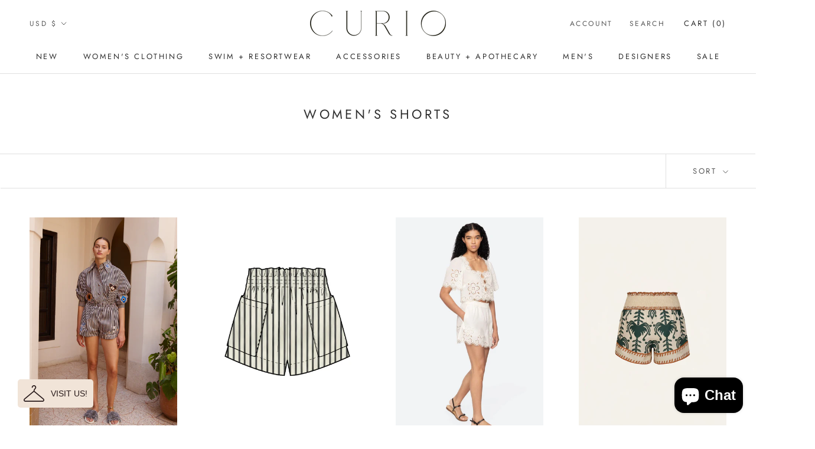

--- FILE ---
content_type: text/html; charset=utf-8
request_url: https://www.shopatcurio.com/collections/womens-shorts-1
body_size: 57214
content:
<!doctype html>

<html class="no-js" lang="en">
  <head>

  <!-- Global site tag (gtag.js) - Google Analytics -->
<script async src="https://www.googletagmanager.com/gtag/js?id=UA-222691162-1"></script>
<script>
  window.dataLayer = window.dataLayer || [];
  function gtag(){dataLayer.push(arguments);}
  gtag('js', new Date());

  gtag('config', 'UA-222691162-1');
</script>
    
    <meta name="google-site-verification" content="XVYX3pRfXtopoOZtSvNPM50FiLNcO40PpcikU4pIGnQ" />
    <meta charset="utf-8"> 
    <meta http-equiv="X-UA-Compatible" content="IE=edge,chrome=1">
    <meta name="viewport" content="width=device-width, initial-scale=1.0, height=device-height, minimum-scale=1.0, maximum-scale=1.0">
    <meta name="theme-color" content="">

    <title>
      WOMEN&#39;S Shorts &ndash; CURIO at Faena Bazaar
    </title><link rel="canonical" href="https://www.shopatcurio.com/collections/womens-shorts-1"><link rel="shortcut icon" href="//www.shopatcurio.com/cdn/shop/files/favicon-32x32_4b7783f7-0926-4172-bc76-b8df130f880a_96x.png?v=1644710667" type="image/png"><meta property="og:type" content="website">
  <meta property="og:title" content="WOMEN&#39;S Shorts">
  <meta property="og:image" content="http://www.shopatcurio.com/cdn/shop/files/6147P_MAROC_3845.jpg?v=1768587616">
  <meta property="og:image:secure_url" content="https://www.shopatcurio.com/cdn/shop/files/6147P_MAROC_3845.jpg?v=1768587616">
  <meta property="og:image:width" content="1390">
  <meta property="og:image:height" content="2084"><meta property="og:url" content="https://www.shopatcurio.com/collections/womens-shorts-1">
<meta property="og:site_name" content="CURIO at Faena Bazaar"><meta name="twitter:card" content="summary"><meta name="twitter:title" content="WOMEN'S Shorts">
  <meta name="twitter:description" content="">
  <meta name="twitter:image" content="https://www.shopatcurio.com/cdn/shop/files/6147P_MAROC_3845_600x600_crop_center.jpg?v=1768587616">
    <style>
  @font-face {
  font-family: Jost;
  font-weight: 400;
  font-style: normal;
  font-display: fallback;
  src: url("//www.shopatcurio.com/cdn/fonts/jost/jost_n4.d47a1b6347ce4a4c9f437608011273009d91f2b7.woff2") format("woff2"),
       url("//www.shopatcurio.com/cdn/fonts/jost/jost_n4.791c46290e672b3f85c3d1c651ef2efa3819eadd.woff") format("woff");
}

  @font-face {
  font-family: Jost;
  font-weight: 400;
  font-style: normal;
  font-display: fallback;
  src: url("//www.shopatcurio.com/cdn/fonts/jost/jost_n4.d47a1b6347ce4a4c9f437608011273009d91f2b7.woff2") format("woff2"),
       url("//www.shopatcurio.com/cdn/fonts/jost/jost_n4.791c46290e672b3f85c3d1c651ef2efa3819eadd.woff") format("woff");
}


  @font-face {
  font-family: Jost;
  font-weight: 700;
  font-style: normal;
  font-display: fallback;
  src: url("//www.shopatcurio.com/cdn/fonts/jost/jost_n7.921dc18c13fa0b0c94c5e2517ffe06139c3615a3.woff2") format("woff2"),
       url("//www.shopatcurio.com/cdn/fonts/jost/jost_n7.cbfc16c98c1e195f46c536e775e4e959c5f2f22b.woff") format("woff");
}

  @font-face {
  font-family: Jost;
  font-weight: 400;
  font-style: italic;
  font-display: fallback;
  src: url("//www.shopatcurio.com/cdn/fonts/jost/jost_i4.b690098389649750ada222b9763d55796c5283a5.woff2") format("woff2"),
       url("//www.shopatcurio.com/cdn/fonts/jost/jost_i4.fd766415a47e50b9e391ae7ec04e2ae25e7e28b0.woff") format("woff");
}

  @font-face {
  font-family: Jost;
  font-weight: 700;
  font-style: italic;
  font-display: fallback;
  src: url("//www.shopatcurio.com/cdn/fonts/jost/jost_i7.d8201b854e41e19d7ed9b1a31fe4fe71deea6d3f.woff2") format("woff2"),
       url("//www.shopatcurio.com/cdn/fonts/jost/jost_i7.eae515c34e26b6c853efddc3fc0c552e0de63757.woff") format("woff");
}


  :root {
    --heading-font-family : Jost, sans-serif;
    --heading-font-weight : 400;
    --heading-font-style  : normal;

    --text-font-family : Jost, sans-serif;
    --text-font-weight : 400;
    --text-font-style  : normal;

    --base-text-font-size   : 14px;
    --default-text-font-size: 14px;--background          : #ffffff;
    --background-rgb      : 255, 255, 255;
    --light-background    : #ffffff;
    --light-background-rgb: 255, 255, 255;
    --heading-color       : #303030;
    --text-color          : #303030;
    --text-color-rgb      : 48, 48, 48;
    --text-color-light    : #595959;
    --text-color-light-rgb: 89, 89, 89;
    --link-color          : #000000;
    --link-color-rgb      : 0, 0, 0;
    --border-color        : #e0e0e0;
    --border-color-rgb    : 224, 224, 224;

    --button-background    : #f1e4d8;
    --button-background-rgb: 241, 228, 216;
    --button-text-color    : #303030;

    --header-background       : #ffffff;
    --header-heading-color    : #303030;
    --header-light-text-color : #595959;
    --header-border-color     : #e0e0e0;

    --footer-background    : #ffffff;
    --footer-text-color    : #595959;
    --footer-heading-color : #303030;
    --footer-border-color  : #e6e6e6;

    --navigation-background      : #ffffff;
    --navigation-background-rgb  : 255, 255, 255;
    --navigation-text-color      : #303030;
    --navigation-text-color-light: rgba(48, 48, 48, 0.5);
    --navigation-border-color    : rgba(48, 48, 48, 0.25);

    --newsletter-popup-background     : #ffffff;
    --newsletter-popup-text-color     : #303030;
    --newsletter-popup-text-color-rgb : 48, 48, 48;

    --secondary-elements-background       : #fce7a8;
    --secondary-elements-background-rgb   : 252, 231, 168;
    --secondary-elements-text-color       : #303030;
    --secondary-elements-text-color-light : rgba(48, 48, 48, 0.5);
    --secondary-elements-border-color     : rgba(48, 48, 48, 0.25);

    --product-sale-price-color    : #f94c43;
    --product-sale-price-color-rgb: 249, 76, 67;

    /* Products */

    --horizontal-spacing-four-products-per-row: 60px;
        --horizontal-spacing-two-products-per-row : 60px;

    --vertical-spacing-four-products-per-row: 60px;
        --vertical-spacing-two-products-per-row : 75px;

    /* Animation */
    --drawer-transition-timing: cubic-bezier(0.645, 0.045, 0.355, 1);
    --header-base-height: 80px; /* We set a default for browsers that do not support CSS variables */

    /* Cursors */
    --cursor-zoom-in-svg    : url(//www.shopatcurio.com/cdn/shop/t/6/assets/cursor-zoom-in.svg?v=169337020044000511451607117448);
    --cursor-zoom-in-2x-svg : url(//www.shopatcurio.com/cdn/shop/t/6/assets/cursor-zoom-in-2x.svg?v=163885027072013793871607117448);
  }
</style>

<script>
  // IE11 does not have support for CSS variables, so we have to polyfill them
  if (!(((window || {}).CSS || {}).supports && window.CSS.supports('(--a: 0)'))) {
    const script = document.createElement('script');
    script.type = 'text/javascript';
    script.src = 'https://cdn.jsdelivr.net/npm/css-vars-ponyfill@2';
    script.onload = function() {
      cssVars({});
    };

    document.getElementsByTagName('head')[0].appendChild(script);
  }
</script>

    <script>window.performance && window.performance.mark && window.performance.mark('shopify.content_for_header.start');</script><meta name="facebook-domain-verification" content="65mkvn9o3ezj9famvm7n9esmvhihgt">
<meta name="google-site-verification" content="8TBwDZcRjK22m7ed-Mvu4m4ouVPuadDzJQjb9L8xRSo">
<meta id="shopify-digital-wallet" name="shopify-digital-wallet" content="/26007076949/digital_wallets/dialog">
<meta name="shopify-checkout-api-token" content="2e96fa2ae599422ac3797ece6a266a9d">
<meta id="in-context-paypal-metadata" data-shop-id="26007076949" data-venmo-supported="false" data-environment="production" data-locale="en_US" data-paypal-v4="true" data-currency="USD">
<link rel="alternate" type="application/atom+xml" title="Feed" href="/collections/womens-shorts-1.atom" />
<link rel="next" href="/collections/womens-shorts-1?page=2">
<link rel="alternate" type="application/json+oembed" href="https://www.shopatcurio.com/collections/womens-shorts-1.oembed">
<script async="async" src="/checkouts/internal/preloads.js?locale=en-US"></script>
<link rel="preconnect" href="https://shop.app" crossorigin="anonymous">
<script async="async" src="https://shop.app/checkouts/internal/preloads.js?locale=en-US&shop_id=26007076949" crossorigin="anonymous"></script>
<script id="apple-pay-shop-capabilities" type="application/json">{"shopId":26007076949,"countryCode":"US","currencyCode":"USD","merchantCapabilities":["supports3DS"],"merchantId":"gid:\/\/shopify\/Shop\/26007076949","merchantName":"CURIO at Faena Bazaar","requiredBillingContactFields":["postalAddress","email","phone"],"requiredShippingContactFields":["postalAddress","email","phone"],"shippingType":"shipping","supportedNetworks":["visa","masterCard","amex","discover","elo","jcb"],"total":{"type":"pending","label":"CURIO at Faena Bazaar","amount":"1.00"},"shopifyPaymentsEnabled":true,"supportsSubscriptions":true}</script>
<script id="shopify-features" type="application/json">{"accessToken":"2e96fa2ae599422ac3797ece6a266a9d","betas":["rich-media-storefront-analytics"],"domain":"www.shopatcurio.com","predictiveSearch":true,"shopId":26007076949,"locale":"en"}</script>
<script>var Shopify = Shopify || {};
Shopify.shop = "bazaar-shops-llc.myshopify.com";
Shopify.locale = "en";
Shopify.currency = {"active":"USD","rate":"1.0"};
Shopify.country = "US";
Shopify.theme = {"name":"Prestige","id":116602110133,"schema_name":"Prestige","schema_version":"4.12.2","theme_store_id":855,"role":"main"};
Shopify.theme.handle = "null";
Shopify.theme.style = {"id":null,"handle":null};
Shopify.cdnHost = "www.shopatcurio.com/cdn";
Shopify.routes = Shopify.routes || {};
Shopify.routes.root = "/";</script>
<script type="module">!function(o){(o.Shopify=o.Shopify||{}).modules=!0}(window);</script>
<script>!function(o){function n(){var o=[];function n(){o.push(Array.prototype.slice.apply(arguments))}return n.q=o,n}var t=o.Shopify=o.Shopify||{};t.loadFeatures=n(),t.autoloadFeatures=n()}(window);</script>
<script>
  window.ShopifyPay = window.ShopifyPay || {};
  window.ShopifyPay.apiHost = "shop.app\/pay";
  window.ShopifyPay.redirectState = null;
</script>
<script id="shop-js-analytics" type="application/json">{"pageType":"collection"}</script>
<script defer="defer" async type="module" src="//www.shopatcurio.com/cdn/shopifycloud/shop-js/modules/v2/client.init-shop-cart-sync_BdyHc3Nr.en.esm.js"></script>
<script defer="defer" async type="module" src="//www.shopatcurio.com/cdn/shopifycloud/shop-js/modules/v2/chunk.common_Daul8nwZ.esm.js"></script>
<script type="module">
  await import("//www.shopatcurio.com/cdn/shopifycloud/shop-js/modules/v2/client.init-shop-cart-sync_BdyHc3Nr.en.esm.js");
await import("//www.shopatcurio.com/cdn/shopifycloud/shop-js/modules/v2/chunk.common_Daul8nwZ.esm.js");

  window.Shopify.SignInWithShop?.initShopCartSync?.({"fedCMEnabled":true,"windoidEnabled":true});

</script>
<script>
  window.Shopify = window.Shopify || {};
  if (!window.Shopify.featureAssets) window.Shopify.featureAssets = {};
  window.Shopify.featureAssets['shop-js'] = {"shop-cart-sync":["modules/v2/client.shop-cart-sync_QYOiDySF.en.esm.js","modules/v2/chunk.common_Daul8nwZ.esm.js"],"init-fed-cm":["modules/v2/client.init-fed-cm_DchLp9rc.en.esm.js","modules/v2/chunk.common_Daul8nwZ.esm.js"],"shop-button":["modules/v2/client.shop-button_OV7bAJc5.en.esm.js","modules/v2/chunk.common_Daul8nwZ.esm.js"],"init-windoid":["modules/v2/client.init-windoid_DwxFKQ8e.en.esm.js","modules/v2/chunk.common_Daul8nwZ.esm.js"],"shop-cash-offers":["modules/v2/client.shop-cash-offers_DWtL6Bq3.en.esm.js","modules/v2/chunk.common_Daul8nwZ.esm.js","modules/v2/chunk.modal_CQq8HTM6.esm.js"],"shop-toast-manager":["modules/v2/client.shop-toast-manager_CX9r1SjA.en.esm.js","modules/v2/chunk.common_Daul8nwZ.esm.js"],"init-shop-email-lookup-coordinator":["modules/v2/client.init-shop-email-lookup-coordinator_UhKnw74l.en.esm.js","modules/v2/chunk.common_Daul8nwZ.esm.js"],"pay-button":["modules/v2/client.pay-button_DzxNnLDY.en.esm.js","modules/v2/chunk.common_Daul8nwZ.esm.js"],"avatar":["modules/v2/client.avatar_BTnouDA3.en.esm.js"],"init-shop-cart-sync":["modules/v2/client.init-shop-cart-sync_BdyHc3Nr.en.esm.js","modules/v2/chunk.common_Daul8nwZ.esm.js"],"shop-login-button":["modules/v2/client.shop-login-button_D8B466_1.en.esm.js","modules/v2/chunk.common_Daul8nwZ.esm.js","modules/v2/chunk.modal_CQq8HTM6.esm.js"],"init-customer-accounts-sign-up":["modules/v2/client.init-customer-accounts-sign-up_C8fpPm4i.en.esm.js","modules/v2/client.shop-login-button_D8B466_1.en.esm.js","modules/v2/chunk.common_Daul8nwZ.esm.js","modules/v2/chunk.modal_CQq8HTM6.esm.js"],"init-shop-for-new-customer-accounts":["modules/v2/client.init-shop-for-new-customer-accounts_CVTO0Ztu.en.esm.js","modules/v2/client.shop-login-button_D8B466_1.en.esm.js","modules/v2/chunk.common_Daul8nwZ.esm.js","modules/v2/chunk.modal_CQq8HTM6.esm.js"],"init-customer-accounts":["modules/v2/client.init-customer-accounts_dRgKMfrE.en.esm.js","modules/v2/client.shop-login-button_D8B466_1.en.esm.js","modules/v2/chunk.common_Daul8nwZ.esm.js","modules/v2/chunk.modal_CQq8HTM6.esm.js"],"shop-follow-button":["modules/v2/client.shop-follow-button_CkZpjEct.en.esm.js","modules/v2/chunk.common_Daul8nwZ.esm.js","modules/v2/chunk.modal_CQq8HTM6.esm.js"],"lead-capture":["modules/v2/client.lead-capture_BntHBhfp.en.esm.js","modules/v2/chunk.common_Daul8nwZ.esm.js","modules/v2/chunk.modal_CQq8HTM6.esm.js"],"checkout-modal":["modules/v2/client.checkout-modal_CfxcYbTm.en.esm.js","modules/v2/chunk.common_Daul8nwZ.esm.js","modules/v2/chunk.modal_CQq8HTM6.esm.js"],"shop-login":["modules/v2/client.shop-login_Da4GZ2H6.en.esm.js","modules/v2/chunk.common_Daul8nwZ.esm.js","modules/v2/chunk.modal_CQq8HTM6.esm.js"],"payment-terms":["modules/v2/client.payment-terms_MV4M3zvL.en.esm.js","modules/v2/chunk.common_Daul8nwZ.esm.js","modules/v2/chunk.modal_CQq8HTM6.esm.js"]};
</script>
<script>(function() {
  var isLoaded = false;
  function asyncLoad() {
    if (isLoaded) return;
    isLoaded = true;
    var urls = ["https:\/\/dr4qe3ddw9y32.cloudfront.net\/awin-shopify-integration-code.js?aid=87367\u0026v=shopifyApp_4.6.0\u0026ts=1721314234967\u0026shop=bazaar-shops-llc.myshopify.com","https:\/\/static.klaviyo.com\/onsite\/js\/UaGDKk\/klaviyo.js?company_id=UaGDKk\u0026shop=bazaar-shops-llc.myshopify.com"];
    for (var i = 0; i < urls.length; i++) {
      var s = document.createElement('script');
      s.type = 'text/javascript';
      s.async = true;
      s.src = urls[i];
      var x = document.getElementsByTagName('script')[0];
      x.parentNode.insertBefore(s, x);
    }
  };
  if(window.attachEvent) {
    window.attachEvent('onload', asyncLoad);
  } else {
    window.addEventListener('load', asyncLoad, false);
  }
})();</script>
<script id="__st">var __st={"a":26007076949,"offset":-18000,"reqid":"8e7575cf-43a8-4723-bdbb-e2d3fd07806d-1769030560","pageurl":"www.shopatcurio.com\/collections\/womens-shorts-1","u":"779eac80ff19","p":"collection","rtyp":"collection","rid":429298254038};</script>
<script>window.ShopifyPaypalV4VisibilityTracking = true;</script>
<script id="captcha-bootstrap">!function(){'use strict';const t='contact',e='account',n='new_comment',o=[[t,t],['blogs',n],['comments',n],[t,'customer']],c=[[e,'customer_login'],[e,'guest_login'],[e,'recover_customer_password'],[e,'create_customer']],r=t=>t.map((([t,e])=>`form[action*='/${t}']:not([data-nocaptcha='true']) input[name='form_type'][value='${e}']`)).join(','),a=t=>()=>t?[...document.querySelectorAll(t)].map((t=>t.form)):[];function s(){const t=[...o],e=r(t);return a(e)}const i='password',u='form_key',d=['recaptcha-v3-token','g-recaptcha-response','h-captcha-response',i],f=()=>{try{return window.sessionStorage}catch{return}},m='__shopify_v',_=t=>t.elements[u];function p(t,e,n=!1){try{const o=window.sessionStorage,c=JSON.parse(o.getItem(e)),{data:r}=function(t){const{data:e,action:n}=t;return t[m]||n?{data:e,action:n}:{data:t,action:n}}(c);for(const[e,n]of Object.entries(r))t.elements[e]&&(t.elements[e].value=n);n&&o.removeItem(e)}catch(o){console.error('form repopulation failed',{error:o})}}const l='form_type',E='cptcha';function T(t){t.dataset[E]=!0}const w=window,h=w.document,L='Shopify',v='ce_forms',y='captcha';let A=!1;((t,e)=>{const n=(g='f06e6c50-85a8-45c8-87d0-21a2b65856fe',I='https://cdn.shopify.com/shopifycloud/storefront-forms-hcaptcha/ce_storefront_forms_captcha_hcaptcha.v1.5.2.iife.js',D={infoText:'Protected by hCaptcha',privacyText:'Privacy',termsText:'Terms'},(t,e,n)=>{const o=w[L][v],c=o.bindForm;if(c)return c(t,g,e,D).then(n);var r;o.q.push([[t,g,e,D],n]),r=I,A||(h.body.append(Object.assign(h.createElement('script'),{id:'captcha-provider',async:!0,src:r})),A=!0)});var g,I,D;w[L]=w[L]||{},w[L][v]=w[L][v]||{},w[L][v].q=[],w[L][y]=w[L][y]||{},w[L][y].protect=function(t,e){n(t,void 0,e),T(t)},Object.freeze(w[L][y]),function(t,e,n,w,h,L){const[v,y,A,g]=function(t,e,n){const i=e?o:[],u=t?c:[],d=[...i,...u],f=r(d),m=r(i),_=r(d.filter((([t,e])=>n.includes(e))));return[a(f),a(m),a(_),s()]}(w,h,L),I=t=>{const e=t.target;return e instanceof HTMLFormElement?e:e&&e.form},D=t=>v().includes(t);t.addEventListener('submit',(t=>{const e=I(t);if(!e)return;const n=D(e)&&!e.dataset.hcaptchaBound&&!e.dataset.recaptchaBound,o=_(e),c=g().includes(e)&&(!o||!o.value);(n||c)&&t.preventDefault(),c&&!n&&(function(t){try{if(!f())return;!function(t){const e=f();if(!e)return;const n=_(t);if(!n)return;const o=n.value;o&&e.removeItem(o)}(t);const e=Array.from(Array(32),(()=>Math.random().toString(36)[2])).join('');!function(t,e){_(t)||t.append(Object.assign(document.createElement('input'),{type:'hidden',name:u})),t.elements[u].value=e}(t,e),function(t,e){const n=f();if(!n)return;const o=[...t.querySelectorAll(`input[type='${i}']`)].map((({name:t})=>t)),c=[...d,...o],r={};for(const[a,s]of new FormData(t).entries())c.includes(a)||(r[a]=s);n.setItem(e,JSON.stringify({[m]:1,action:t.action,data:r}))}(t,e)}catch(e){console.error('failed to persist form',e)}}(e),e.submit())}));const S=(t,e)=>{t&&!t.dataset[E]&&(n(t,e.some((e=>e===t))),T(t))};for(const o of['focusin','change'])t.addEventListener(o,(t=>{const e=I(t);D(e)&&S(e,y())}));const B=e.get('form_key'),M=e.get(l),P=B&&M;t.addEventListener('DOMContentLoaded',(()=>{const t=y();if(P)for(const e of t)e.elements[l].value===M&&p(e,B);[...new Set([...A(),...v().filter((t=>'true'===t.dataset.shopifyCaptcha))])].forEach((e=>S(e,t)))}))}(h,new URLSearchParams(w.location.search),n,t,e,['guest_login'])})(!0,!0)}();</script>
<script integrity="sha256-4kQ18oKyAcykRKYeNunJcIwy7WH5gtpwJnB7kiuLZ1E=" data-source-attribution="shopify.loadfeatures" defer="defer" src="//www.shopatcurio.com/cdn/shopifycloud/storefront/assets/storefront/load_feature-a0a9edcb.js" crossorigin="anonymous"></script>
<script crossorigin="anonymous" defer="defer" src="//www.shopatcurio.com/cdn/shopifycloud/storefront/assets/shopify_pay/storefront-65b4c6d7.js?v=20250812"></script>
<script data-source-attribution="shopify.dynamic_checkout.dynamic.init">var Shopify=Shopify||{};Shopify.PaymentButton=Shopify.PaymentButton||{isStorefrontPortableWallets:!0,init:function(){window.Shopify.PaymentButton.init=function(){};var t=document.createElement("script");t.src="https://www.shopatcurio.com/cdn/shopifycloud/portable-wallets/latest/portable-wallets.en.js",t.type="module",document.head.appendChild(t)}};
</script>
<script data-source-attribution="shopify.dynamic_checkout.buyer_consent">
  function portableWalletsHideBuyerConsent(e){var t=document.getElementById("shopify-buyer-consent"),n=document.getElementById("shopify-subscription-policy-button");t&&n&&(t.classList.add("hidden"),t.setAttribute("aria-hidden","true"),n.removeEventListener("click",e))}function portableWalletsShowBuyerConsent(e){var t=document.getElementById("shopify-buyer-consent"),n=document.getElementById("shopify-subscription-policy-button");t&&n&&(t.classList.remove("hidden"),t.removeAttribute("aria-hidden"),n.addEventListener("click",e))}window.Shopify?.PaymentButton&&(window.Shopify.PaymentButton.hideBuyerConsent=portableWalletsHideBuyerConsent,window.Shopify.PaymentButton.showBuyerConsent=portableWalletsShowBuyerConsent);
</script>
<script data-source-attribution="shopify.dynamic_checkout.cart.bootstrap">document.addEventListener("DOMContentLoaded",(function(){function t(){return document.querySelector("shopify-accelerated-checkout-cart, shopify-accelerated-checkout")}if(t())Shopify.PaymentButton.init();else{new MutationObserver((function(e,n){t()&&(Shopify.PaymentButton.init(),n.disconnect())})).observe(document.body,{childList:!0,subtree:!0})}}));
</script>
<link id="shopify-accelerated-checkout-styles" rel="stylesheet" media="screen" href="https://www.shopatcurio.com/cdn/shopifycloud/portable-wallets/latest/accelerated-checkout-backwards-compat.css" crossorigin="anonymous">
<style id="shopify-accelerated-checkout-cart">
        #shopify-buyer-consent {
  margin-top: 1em;
  display: inline-block;
  width: 100%;
}

#shopify-buyer-consent.hidden {
  display: none;
}

#shopify-subscription-policy-button {
  background: none;
  border: none;
  padding: 0;
  text-decoration: underline;
  font-size: inherit;
  cursor: pointer;
}

#shopify-subscription-policy-button::before {
  box-shadow: none;
}

      </style>

<script>window.performance && window.performance.mark && window.performance.mark('shopify.content_for_header.end');</script>

    <link rel="stylesheet" href="//www.shopatcurio.com/cdn/shop/t/6/assets/theme.css?v=93763438423031241231607531086">

    <script>// This allows to expose several variables to the global scope, to be used in scripts
      window.theme = {
        pageType: "collection",
        moneyFormat: "${{amount}}",
        moneyWithCurrencyFormat: "${{amount}} USD",
        productImageSize: "natural",
        searchMode: "product,article,page",
        showPageTransition: false,
        showElementStaggering: false,
        showImageZooming: true
      };

      window.routes = {
        rootUrl: "\/",
        rootUrlWithoutSlash: '',
        cartUrl: "\/cart",
        cartAddUrl: "\/cart\/add",
        cartChangeUrl: "\/cart\/change",
        searchUrl: "\/search",
        productRecommendationsUrl: "\/recommendations\/products"
      };

      window.languages = {
        cartAddNote: "Add Order Note",
        cartEditNote: "Edit Order Note",
        productImageLoadingError: "This image could not be loaded. Please try to reload the page.",
        productFormAddToCart: "Add to cart",
        productFormUnavailable: "Unavailable",
        productFormSoldOut: "Sold Out",
        shippingEstimatorOneResult: "1 option available:",
        shippingEstimatorMoreResults: "{{count}} options available:",
        shippingEstimatorNoResults: "No shipping could be found"
      };

      window.lazySizesConfig = {
        loadHidden: false,
        hFac: 0.5,
        expFactor: 2,
        ricTimeout: 150,
        lazyClass: 'Image--lazyLoad',
        loadingClass: 'Image--lazyLoading',
        loadedClass: 'Image--lazyLoaded'
      };

      document.documentElement.className = document.documentElement.className.replace('no-js', 'js');
      document.documentElement.style.setProperty('--window-height', window.innerHeight + 'px');

      // We do a quick detection of some features (we could use Modernizr but for so little...)
      (function() {
        document.documentElement.className += ((window.CSS && window.CSS.supports('(position: sticky) or (position: -webkit-sticky)')) ? ' supports-sticky' : ' no-supports-sticky');
        document.documentElement.className += (window.matchMedia('(-moz-touch-enabled: 1), (hover: none)')).matches ? ' no-supports-hover' : ' supports-hover';
      }());
    </script>

    <script src="//www.shopatcurio.com/cdn/shop/t/6/assets/lazysizes.min.js?v=174358363404432586981607117430" async></script><script src="https://polyfill-fastly.net/v3/polyfill.min.js?unknown=polyfill&features=fetch,Element.prototype.closest,Element.prototype.remove,Element.prototype.classList,Array.prototype.includes,Array.prototype.fill,Object.assign,CustomEvent,IntersectionObserver,IntersectionObserverEntry,URL" defer></script>
    <script src="//www.shopatcurio.com/cdn/shop/t/6/assets/libs.min.js?v=26178543184394469741607117429" defer></script>
    <script src="//www.shopatcurio.com/cdn/shop/t/6/assets/theme.min.js?v=3211174084529572291608217422" defer></script>
    <script src="//www.shopatcurio.com/cdn/shop/t/6/assets/custom.js?v=183944157590872491501607117431" defer></script>

    <script>
      (function () {
        window.onpageshow = function() {
          if (window.theme.showPageTransition) {
            var pageTransition = document.querySelector('.PageTransition');

            if (pageTransition) {
              pageTransition.style.visibility = 'visible';
              pageTransition.style.opacity = '0';
            }
          }

          // When the page is loaded from the cache, we have to reload the cart content
          document.documentElement.dispatchEvent(new CustomEvent('cart:refresh', {
            bubbles: true
          }));
        };
      })();
    </script>

    


  <script type="application/ld+json">
  {
    "@context": "http://schema.org",
    "@type": "BreadcrumbList",
  "itemListElement": [{
      "@type": "ListItem",
      "position": 1,
      "name": "Translation missing: en.general.breadcrumb.home",
      "item": "https://www.shopatcurio.com"
    },{
          "@type": "ListItem",
          "position": 2,
          "name": "WOMEN'S Shorts",
          "item": "https://www.shopatcurio.com/collections/womens-shorts-1"
        }]
  }
  </script>

  <!-- BEGIN app block: shopify://apps/klaviyo-email-marketing-sms/blocks/klaviyo-onsite-embed/2632fe16-c075-4321-a88b-50b567f42507 -->












  <script async src="https://static.klaviyo.com/onsite/js/UaGDKk/klaviyo.js?company_id=UaGDKk"></script>
  <script>!function(){if(!window.klaviyo){window._klOnsite=window._klOnsite||[];try{window.klaviyo=new Proxy({},{get:function(n,i){return"push"===i?function(){var n;(n=window._klOnsite).push.apply(n,arguments)}:function(){for(var n=arguments.length,o=new Array(n),w=0;w<n;w++)o[w]=arguments[w];var t="function"==typeof o[o.length-1]?o.pop():void 0,e=new Promise((function(n){window._klOnsite.push([i].concat(o,[function(i){t&&t(i),n(i)}]))}));return e}}})}catch(n){window.klaviyo=window.klaviyo||[],window.klaviyo.push=function(){var n;(n=window._klOnsite).push.apply(n,arguments)}}}}();</script>

  




  <script>
    window.klaviyoReviewsProductDesignMode = false
  </script>







<!-- END app block --><script src="https://cdn.shopify.com/extensions/e8878072-2f6b-4e89-8082-94b04320908d/inbox-1254/assets/inbox-chat-loader.js" type="text/javascript" defer="defer"></script>
<link href="https://monorail-edge.shopifysvc.com" rel="dns-prefetch">
<script>(function(){if ("sendBeacon" in navigator && "performance" in window) {try {var session_token_from_headers = performance.getEntriesByType('navigation')[0].serverTiming.find(x => x.name == '_s').description;} catch {var session_token_from_headers = undefined;}var session_cookie_matches = document.cookie.match(/_shopify_s=([^;]*)/);var session_token_from_cookie = session_cookie_matches && session_cookie_matches.length === 2 ? session_cookie_matches[1] : "";var session_token = session_token_from_headers || session_token_from_cookie || "";function handle_abandonment_event(e) {var entries = performance.getEntries().filter(function(entry) {return /monorail-edge.shopifysvc.com/.test(entry.name);});if (!window.abandonment_tracked && entries.length === 0) {window.abandonment_tracked = true;var currentMs = Date.now();var navigation_start = performance.timing.navigationStart;var payload = {shop_id: 26007076949,url: window.location.href,navigation_start,duration: currentMs - navigation_start,session_token,page_type: "collection"};window.navigator.sendBeacon("https://monorail-edge.shopifysvc.com/v1/produce", JSON.stringify({schema_id: "online_store_buyer_site_abandonment/1.1",payload: payload,metadata: {event_created_at_ms: currentMs,event_sent_at_ms: currentMs}}));}}window.addEventListener('pagehide', handle_abandonment_event);}}());</script>
<script id="web-pixels-manager-setup">(function e(e,d,r,n,o){if(void 0===o&&(o={}),!Boolean(null===(a=null===(i=window.Shopify)||void 0===i?void 0:i.analytics)||void 0===a?void 0:a.replayQueue)){var i,a;window.Shopify=window.Shopify||{};var t=window.Shopify;t.analytics=t.analytics||{};var s=t.analytics;s.replayQueue=[],s.publish=function(e,d,r){return s.replayQueue.push([e,d,r]),!0};try{self.performance.mark("wpm:start")}catch(e){}var l=function(){var e={modern:/Edge?\/(1{2}[4-9]|1[2-9]\d|[2-9]\d{2}|\d{4,})\.\d+(\.\d+|)|Firefox\/(1{2}[4-9]|1[2-9]\d|[2-9]\d{2}|\d{4,})\.\d+(\.\d+|)|Chrom(ium|e)\/(9{2}|\d{3,})\.\d+(\.\d+|)|(Maci|X1{2}).+ Version\/(15\.\d+|(1[6-9]|[2-9]\d|\d{3,})\.\d+)([,.]\d+|)( \(\w+\)|)( Mobile\/\w+|) Safari\/|Chrome.+OPR\/(9{2}|\d{3,})\.\d+\.\d+|(CPU[ +]OS|iPhone[ +]OS|CPU[ +]iPhone|CPU IPhone OS|CPU iPad OS)[ +]+(15[._]\d+|(1[6-9]|[2-9]\d|\d{3,})[._]\d+)([._]\d+|)|Android:?[ /-](13[3-9]|1[4-9]\d|[2-9]\d{2}|\d{4,})(\.\d+|)(\.\d+|)|Android.+Firefox\/(13[5-9]|1[4-9]\d|[2-9]\d{2}|\d{4,})\.\d+(\.\d+|)|Android.+Chrom(ium|e)\/(13[3-9]|1[4-9]\d|[2-9]\d{2}|\d{4,})\.\d+(\.\d+|)|SamsungBrowser\/([2-9]\d|\d{3,})\.\d+/,legacy:/Edge?\/(1[6-9]|[2-9]\d|\d{3,})\.\d+(\.\d+|)|Firefox\/(5[4-9]|[6-9]\d|\d{3,})\.\d+(\.\d+|)|Chrom(ium|e)\/(5[1-9]|[6-9]\d|\d{3,})\.\d+(\.\d+|)([\d.]+$|.*Safari\/(?![\d.]+ Edge\/[\d.]+$))|(Maci|X1{2}).+ Version\/(10\.\d+|(1[1-9]|[2-9]\d|\d{3,})\.\d+)([,.]\d+|)( \(\w+\)|)( Mobile\/\w+|) Safari\/|Chrome.+OPR\/(3[89]|[4-9]\d|\d{3,})\.\d+\.\d+|(CPU[ +]OS|iPhone[ +]OS|CPU[ +]iPhone|CPU IPhone OS|CPU iPad OS)[ +]+(10[._]\d+|(1[1-9]|[2-9]\d|\d{3,})[._]\d+)([._]\d+|)|Android:?[ /-](13[3-9]|1[4-9]\d|[2-9]\d{2}|\d{4,})(\.\d+|)(\.\d+|)|Mobile Safari.+OPR\/([89]\d|\d{3,})\.\d+\.\d+|Android.+Firefox\/(13[5-9]|1[4-9]\d|[2-9]\d{2}|\d{4,})\.\d+(\.\d+|)|Android.+Chrom(ium|e)\/(13[3-9]|1[4-9]\d|[2-9]\d{2}|\d{4,})\.\d+(\.\d+|)|Android.+(UC? ?Browser|UCWEB|U3)[ /]?(15\.([5-9]|\d{2,})|(1[6-9]|[2-9]\d|\d{3,})\.\d+)\.\d+|SamsungBrowser\/(5\.\d+|([6-9]|\d{2,})\.\d+)|Android.+MQ{2}Browser\/(14(\.(9|\d{2,})|)|(1[5-9]|[2-9]\d|\d{3,})(\.\d+|))(\.\d+|)|K[Aa][Ii]OS\/(3\.\d+|([4-9]|\d{2,})\.\d+)(\.\d+|)/},d=e.modern,r=e.legacy,n=navigator.userAgent;return n.match(d)?"modern":n.match(r)?"legacy":"unknown"}(),u="modern"===l?"modern":"legacy",c=(null!=n?n:{modern:"",legacy:""})[u],f=function(e){return[e.baseUrl,"/wpm","/b",e.hashVersion,"modern"===e.buildTarget?"m":"l",".js"].join("")}({baseUrl:d,hashVersion:r,buildTarget:u}),m=function(e){var d=e.version,r=e.bundleTarget,n=e.surface,o=e.pageUrl,i=e.monorailEndpoint;return{emit:function(e){var a=e.status,t=e.errorMsg,s=(new Date).getTime(),l=JSON.stringify({metadata:{event_sent_at_ms:s},events:[{schema_id:"web_pixels_manager_load/3.1",payload:{version:d,bundle_target:r,page_url:o,status:a,surface:n,error_msg:t},metadata:{event_created_at_ms:s}}]});if(!i)return console&&console.warn&&console.warn("[Web Pixels Manager] No Monorail endpoint provided, skipping logging."),!1;try{return self.navigator.sendBeacon.bind(self.navigator)(i,l)}catch(e){}var u=new XMLHttpRequest;try{return u.open("POST",i,!0),u.setRequestHeader("Content-Type","text/plain"),u.send(l),!0}catch(e){return console&&console.warn&&console.warn("[Web Pixels Manager] Got an unhandled error while logging to Monorail."),!1}}}}({version:r,bundleTarget:l,surface:e.surface,pageUrl:self.location.href,monorailEndpoint:e.monorailEndpoint});try{o.browserTarget=l,function(e){var d=e.src,r=e.async,n=void 0===r||r,o=e.onload,i=e.onerror,a=e.sri,t=e.scriptDataAttributes,s=void 0===t?{}:t,l=document.createElement("script"),u=document.querySelector("head"),c=document.querySelector("body");if(l.async=n,l.src=d,a&&(l.integrity=a,l.crossOrigin="anonymous"),s)for(var f in s)if(Object.prototype.hasOwnProperty.call(s,f))try{l.dataset[f]=s[f]}catch(e){}if(o&&l.addEventListener("load",o),i&&l.addEventListener("error",i),u)u.appendChild(l);else{if(!c)throw new Error("Did not find a head or body element to append the script");c.appendChild(l)}}({src:f,async:!0,onload:function(){if(!function(){var e,d;return Boolean(null===(d=null===(e=window.Shopify)||void 0===e?void 0:e.analytics)||void 0===d?void 0:d.initialized)}()){var d=window.webPixelsManager.init(e)||void 0;if(d){var r=window.Shopify.analytics;r.replayQueue.forEach((function(e){var r=e[0],n=e[1],o=e[2];d.publishCustomEvent(r,n,o)})),r.replayQueue=[],r.publish=d.publishCustomEvent,r.visitor=d.visitor,r.initialized=!0}}},onerror:function(){return m.emit({status:"failed",errorMsg:"".concat(f," has failed to load")})},sri:function(e){var d=/^sha384-[A-Za-z0-9+/=]+$/;return"string"==typeof e&&d.test(e)}(c)?c:"",scriptDataAttributes:o}),m.emit({status:"loading"})}catch(e){m.emit({status:"failed",errorMsg:(null==e?void 0:e.message)||"Unknown error"})}}})({shopId: 26007076949,storefrontBaseUrl: "https://www.shopatcurio.com",extensionsBaseUrl: "https://extensions.shopifycdn.com/cdn/shopifycloud/web-pixels-manager",monorailEndpoint: "https://monorail-edge.shopifysvc.com/unstable/produce_batch",surface: "storefront-renderer",enabledBetaFlags: ["2dca8a86"],webPixelsConfigList: [{"id":"1379533014","configuration":"{\"accountID\":\"UaGDKk\",\"webPixelConfig\":\"eyJlbmFibGVBZGRlZFRvQ2FydEV2ZW50cyI6IHRydWV9\"}","eventPayloadVersion":"v1","runtimeContext":"STRICT","scriptVersion":"524f6c1ee37bacdca7657a665bdca589","type":"APP","apiClientId":123074,"privacyPurposes":["ANALYTICS","MARKETING"],"dataSharingAdjustments":{"protectedCustomerApprovalScopes":["read_customer_address","read_customer_email","read_customer_name","read_customer_personal_data","read_customer_phone"]}},{"id":"253264086","configuration":"{\"advertiserId\":\"87367\",\"shopDomain\":\"bazaar-shops-llc.myshopify.com\",\"appVersion\":\"shopifyApp_4.6.0\"}","eventPayloadVersion":"v1","runtimeContext":"STRICT","scriptVersion":"1a9b197b9c069133fae8fa2fc7a957a6","type":"APP","apiClientId":2887701,"privacyPurposes":["ANALYTICS","MARKETING"],"dataSharingAdjustments":{"protectedCustomerApprovalScopes":["read_customer_personal_data"]}},{"id":"185827542","configuration":"{\"pixel_id\":\"779725509494435\",\"pixel_type\":\"facebook_pixel\",\"metaapp_system_user_token\":\"-\"}","eventPayloadVersion":"v1","runtimeContext":"OPEN","scriptVersion":"ca16bc87fe92b6042fbaa3acc2fbdaa6","type":"APP","apiClientId":2329312,"privacyPurposes":["ANALYTICS","MARKETING","SALE_OF_DATA"],"dataSharingAdjustments":{"protectedCustomerApprovalScopes":["read_customer_address","read_customer_email","read_customer_name","read_customer_personal_data","read_customer_phone"]}},{"id":"176685270","configuration":"{\"myshopifyDomain\":\"bazaar-shops-llc.myshopify.com\"}","eventPayloadVersion":"v1","runtimeContext":"STRICT","scriptVersion":"23b97d18e2aa74363140dc29c9284e87","type":"APP","apiClientId":2775569,"privacyPurposes":["ANALYTICS","MARKETING","SALE_OF_DATA"],"dataSharingAdjustments":{"protectedCustomerApprovalScopes":["read_customer_address","read_customer_email","read_customer_name","read_customer_phone","read_customer_personal_data"]}},{"id":"69501142","configuration":"{\"tagID\":\"2614445411158\"}","eventPayloadVersion":"v1","runtimeContext":"STRICT","scriptVersion":"18031546ee651571ed29edbe71a3550b","type":"APP","apiClientId":3009811,"privacyPurposes":["ANALYTICS","MARKETING","SALE_OF_DATA"],"dataSharingAdjustments":{"protectedCustomerApprovalScopes":["read_customer_address","read_customer_email","read_customer_name","read_customer_personal_data","read_customer_phone"]}},{"id":"57934038","eventPayloadVersion":"v1","runtimeContext":"LAX","scriptVersion":"1","type":"CUSTOM","privacyPurposes":["MARKETING"],"name":"Meta pixel (migrated)"},{"id":"shopify-app-pixel","configuration":"{}","eventPayloadVersion":"v1","runtimeContext":"STRICT","scriptVersion":"0450","apiClientId":"shopify-pixel","type":"APP","privacyPurposes":["ANALYTICS","MARKETING"]},{"id":"shopify-custom-pixel","eventPayloadVersion":"v1","runtimeContext":"LAX","scriptVersion":"0450","apiClientId":"shopify-pixel","type":"CUSTOM","privacyPurposes":["ANALYTICS","MARKETING"]}],isMerchantRequest: false,initData: {"shop":{"name":"CURIO at Faena Bazaar","paymentSettings":{"currencyCode":"USD"},"myshopifyDomain":"bazaar-shops-llc.myshopify.com","countryCode":"US","storefrontUrl":"https:\/\/www.shopatcurio.com"},"customer":null,"cart":null,"checkout":null,"productVariants":[],"purchasingCompany":null},},"https://www.shopatcurio.com/cdn","fcfee988w5aeb613cpc8e4bc33m6693e112",{"modern":"","legacy":""},{"shopId":"26007076949","storefrontBaseUrl":"https:\/\/www.shopatcurio.com","extensionBaseUrl":"https:\/\/extensions.shopifycdn.com\/cdn\/shopifycloud\/web-pixels-manager","surface":"storefront-renderer","enabledBetaFlags":"[\"2dca8a86\"]","isMerchantRequest":"false","hashVersion":"fcfee988w5aeb613cpc8e4bc33m6693e112","publish":"custom","events":"[[\"page_viewed\",{}],[\"collection_viewed\",{\"collection\":{\"id\":\"429298254038\",\"title\":\"WOMEN'S Shorts\",\"productVariants\":[{\"price\":{\"amount\":320.0,\"currencyCode\":\"USD\"},\"product\":{\"title\":\"Sirocco Embroidered Short\",\"vendor\":\"ALEMAIS\",\"id\":\"9226806853846\",\"untranslatedTitle\":\"Sirocco Embroidered Short\",\"url\":\"\/products\/sirocco-embroidered-short\",\"type\":\"WOMEN'S SHORTS\"},\"id\":\"47734635692246\",\"image\":{\"src\":\"\/\/www.shopatcurio.com\/cdn\/shop\/files\/6147P_MAROC_3868.jpg?v=1768587616\"},\"sku\":\"6147P-4\",\"title\":\"STRIPE \/ 4 AU\/UK (0 US)\",\"untranslatedTitle\":\"STRIPE \/ 4 AU\/UK (0 US)\"},{\"price\":{\"amount\":278.0,\"currencyCode\":\"USD\"},\"product\":{\"title\":\"Mira Short Black Stripe\",\"vendor\":\"HEVRON\",\"id\":\"9226679812310\",\"untranslatedTitle\":\"Mira Short Black Stripe\",\"url\":\"\/products\/mira-shorts-black-stripe\",\"type\":\"WOMEN'S SHORTS\"},\"id\":\"47734409461974\",\"image\":{\"src\":\"\/\/www.shopatcurio.com\/cdn\/shop\/files\/mira_20shorts_20black_20and_20white_20linen.jpg?v=1768580283\"},\"sku\":null,\"title\":\"Black Stripe \/ XS\",\"untranslatedTitle\":\"Black Stripe \/ XS\"},{\"price\":{\"amount\":225.0,\"currencyCode\":\"USD\"},\"product\":{\"title\":\"Babette Eyelet Shorts\",\"vendor\":\"SEA\",\"id\":\"9222845825238\",\"untranslatedTitle\":\"Babette Eyelet Shorts\",\"url\":\"\/products\/babette-eyelet-shorts\",\"type\":\"WOMEN'S SHORTS\"},\"id\":\"47723009802454\",\"image\":{\"src\":\"\/\/www.shopatcurio.com\/cdn\/shop\/files\/Babette_Eyelet_Shorts_White_4.webp?v=1768259434\"},\"sku\":\"199067062011\",\"title\":\"XS \/ White\",\"untranslatedTitle\":\"XS \/ White\"},{\"price\":{\"amount\":535.0,\"currencyCode\":\"USD\"},\"product\":{\"title\":\"Linka Short\",\"vendor\":\"JOHANNA ORTIZ\",\"id\":\"9211418181846\",\"untranslatedTitle\":\"Linka Short\",\"url\":\"\/products\/salty-promises-shirt-copy\",\"type\":\"WOMEN'S SHORTS\"},\"id\":\"47689746776278\",\"image\":{\"src\":\"\/\/www.shopatcurio.com\/cdn\/shop\/files\/PT03486MINI306_1000x_7557d11b-5bb5-4577-ac35-50ac3befbf13.webp?v=1767204408\"},\"sku\":\"7704890580095\",\"title\":\"0 \/ Ecru\/ Green\",\"untranslatedTitle\":\"0 \/ Ecru\/ Green\"},{\"price\":{\"amount\":275.0,\"currencyCode\":\"USD\"},\"product\":{\"title\":\"Kelly Short Rose\",\"vendor\":\"CAP D'ANTIBES\",\"id\":\"9201960059094\",\"untranslatedTitle\":\"Kelly Short Rose\",\"url\":\"\/products\/tasseled-cotton-terry-shorts-copy\",\"type\":\"WOMEN'S SHORTS\"},\"id\":\"47640280072406\",\"image\":{\"src\":\"\/\/www.shopatcurio.com\/cdn\/shop\/files\/ShortCourtRose.webp?v=1767034586\"},\"sku\":\"51872406\",\"title\":\"XS \/ Rose\",\"untranslatedTitle\":\"XS \/ Rose\"},{\"price\":{\"amount\":275.0,\"currencyCode\":\"USD\"},\"product\":{\"title\":\"Tasseled Terry Shorts Off White\",\"vendor\":\"CAP D'ANTIBES\",\"id\":\"9201958650070\",\"untranslatedTitle\":\"Tasseled Terry Shorts Off White\",\"url\":\"\/products\/tasseled-cotton-terrv-shorts\",\"type\":\"WOMEN'S SHORTS\"},\"id\":\"47640264278230\",\"image\":{\"src\":\"\/\/www.shopatcurio.com\/cdn\/shop\/files\/ShortCourtBlanc.webp?v=1767043197\"},\"sku\":\"51872407\",\"title\":\"XS \/ Off White\",\"untranslatedTitle\":\"XS \/ Off White\"},{\"price\":{\"amount\":155.0,\"currencyCode\":\"USD\"},\"product\":{\"title\":\"Nair Shorts Nilo Black\",\"vendor\":\"PALMACEA\",\"id\":\"9200666116310\",\"untranslatedTitle\":\"Nair Shorts Nilo Black\",\"url\":\"\/products\/nair-shorts-nilo-black\",\"type\":\"WOMEN'S SHORTS\"},\"id\":\"47634604851414\",\"image\":{\"src\":\"\/\/www.shopatcurio.com\/cdn\/shop\/files\/ScreenShot2025-12-23at3.27.14PM.png?v=1767043923\"},\"sku\":\"7703929967777\",\"title\":\"XS \/ Black\",\"untranslatedTitle\":\"XS \/ Black\"},{\"price\":{\"amount\":135.0,\"currencyCode\":\"USD\"},\"product\":{\"title\":\"Inna Shorts Zigzag Black\",\"vendor\":\"PALMACEA\",\"id\":\"9200589177046\",\"untranslatedTitle\":\"Inna Shorts Zigzag Black\",\"url\":\"\/products\/inna-shorts-zigzag-black\",\"type\":\"WOMEN'S SHORTS\"},\"id\":\"47634121883862\",\"image\":{\"src\":\"\/\/www.shopatcurio.com\/cdn\/shop\/files\/ScreenShot2025-12-23at2.31.02PM.png?v=1767044099\"},\"sku\":\"7703929233278\",\"title\":\"XS \/ Black\",\"untranslatedTitle\":\"XS \/ Black\"},{\"price\":{\"amount\":395.0,\"currencyCode\":\"USD\"},\"product\":{\"title\":\"Violet Short\",\"vendor\":\"CARA CARA\",\"id\":\"9195599233238\",\"untranslatedTitle\":\"Violet Short\",\"url\":\"\/products\/marvis-jacket-copy\",\"type\":\"WOMEN'S SHORTS\"},\"id\":\"47608677531862\",\"image\":{\"src\":\"\/\/www.shopatcurio.com\/cdn\/shop\/files\/20250414_CARACARA_GHOST_IMAGES_12505.webp?v=1765833086\"},\"sku\":\"198192071622\",\"title\":\"0 \/ Quilted Denim\",\"untranslatedTitle\":\"0 \/ Quilted Denim\"},{\"price\":{\"amount\":295.0,\"currencyCode\":\"USD\"},\"product\":{\"title\":\"Trish Shorts\",\"vendor\":\"CARA CARA\",\"id\":\"9195539202262\",\"untranslatedTitle\":\"Trish Shorts\",\"url\":\"\/products\/erica-shirt-copy\",\"type\":\"WOMEN'S SHORTS\"},\"id\":\"47608510415062\",\"image\":{\"src\":\"\/\/www.shopatcurio.com\/cdn\/shop\/files\/Trish_Shorts_Scroll_Eyelet_Embroidery_Front.webp?v=1765820854\"},\"sku\":\"198192072100\",\"title\":\"XS \/ Azalea Eyelet\",\"untranslatedTitle\":\"XS \/ Azalea Eyelet\"},{\"price\":{\"amount\":395.0,\"currencyCode\":\"USD\"},\"product\":{\"title\":\"Palmer Shorts\",\"vendor\":\"CARA CARA\",\"id\":\"9195513807062\",\"untranslatedTitle\":\"Palmer Shorts\",\"url\":\"\/products\/octavia-dress-copy\",\"type\":\"WOMEN'S SHORTS\"},\"id\":\"47608464900310\",\"image\":{\"src\":\"\/\/www.shopatcurio.com\/cdn\/shop\/files\/PalmerShort_FaunaFloralNavy_Back.jpg?v=1767109249\"},\"sku\":\"198192074128\",\"title\":\"0 \/ Fauna Floral Navy\",\"untranslatedTitle\":\"0 \/ Fauna Floral Navy\"},{\"price\":{\"amount\":350.0,\"currencyCode\":\"USD\"},\"product\":{\"title\":\"Michelle Short\",\"vendor\":\"ALEMAIS\",\"id\":\"9193111912662\",\"untranslatedTitle\":\"Michelle Short\",\"url\":\"\/products\/michelle-short\",\"type\":\"WOMEN'S SHORTS\"},\"id\":\"47603032031446\",\"image\":{\"src\":\"\/\/www.shopatcurio.com\/cdn\/shop\/files\/Michelle_Short_4.webp?v=1765574579\"},\"sku\":\"9357979234068\",\"title\":\"AU4-US0 \/ Multi\",\"untranslatedTitle\":\"AU4-US0 \/ Multi\"},{\"price\":{\"amount\":290.0,\"currencyCode\":\"USD\"},\"product\":{\"title\":\"Acacia Short\",\"vendor\":\"ALEMAIS\",\"id\":\"9193099722966\",\"untranslatedTitle\":\"Acacia Short\",\"url\":\"\/products\/acacia-short\",\"type\":\"WOMEN'S SHORTS\"},\"id\":\"47602936840406\",\"image\":{\"src\":\"\/\/www.shopatcurio.com\/cdn\/shop\/files\/Acacia_Short_4.jpg?v=1765571807\"},\"sku\":\"9357979220450\",\"title\":\"AU4-USO \/ Blue\",\"untranslatedTitle\":\"AU4-USO \/ Blue\"},{\"price\":{\"amount\":260.0,\"currencyCode\":\"USD\"},\"product\":{\"title\":\"Terrel Shorts\",\"vendor\":\"SCARLETT POPPIES\",\"id\":\"9192583659734\",\"untranslatedTitle\":\"Terrel Shorts\",\"url\":\"\/products\/terrel-shorts\",\"type\":\"WOMEN'S SHORTS\"},\"id\":\"47600637673686\",\"image\":{\"src\":\"\/\/www.shopatcurio.com\/cdn\/shop\/files\/Terrel_Shorts_4.webp?v=1765490257\"},\"sku\":\"5056401352106\",\"title\":\"XS \/ Vanilla\",\"untranslatedTitle\":\"XS \/ Vanilla\"},{\"price\":{\"amount\":260.0,\"currencyCode\":\"USD\"},\"product\":{\"title\":\"Basica Shorts\",\"vendor\":\"SCARLETT POPPIES\",\"id\":\"9192580841686\",\"untranslatedTitle\":\"Basica Shorts\",\"url\":\"\/products\/basica-shorts\",\"type\":\"WOMEN'S SHORTS\"},\"id\":\"47600615915734\",\"image\":{\"src\":\"\/\/www.shopatcurio.com\/cdn\/shop\/files\/BASICA_SHORTS_4.webp?v=1765489691\"},\"sku\":\"5056401349724\",\"title\":\"2 \/ Papyrus\",\"untranslatedTitle\":\"2 \/ Papyrus\"},{\"price\":{\"amount\":210.0,\"currencyCode\":\"USD\"},\"product\":{\"title\":\"Utrika Shorts\",\"vendor\":\"SCARLETT POPPIES\",\"id\":\"9192577335510\",\"untranslatedTitle\":\"Utrika Shorts\",\"url\":\"\/products\/utrika-shorts\",\"type\":\"WOMEN'S SHORTS\"},\"id\":\"47600592027862\",\"image\":{\"src\":\"\/\/www.shopatcurio.com\/cdn\/shop\/files\/UTRIKASHORTS.webp?v=1765488817\"},\"sku\":\"5056401352823\",\"title\":\"XS \/ Arabian Spice\",\"untranslatedTitle\":\"XS \/ Arabian Spice\"}]}}]]"});</script><script>
  window.ShopifyAnalytics = window.ShopifyAnalytics || {};
  window.ShopifyAnalytics.meta = window.ShopifyAnalytics.meta || {};
  window.ShopifyAnalytics.meta.currency = 'USD';
  var meta = {"products":[{"id":9226806853846,"gid":"gid:\/\/shopify\/Product\/9226806853846","vendor":"ALEMAIS","type":"WOMEN'S SHORTS","handle":"sirocco-embroidered-short","variants":[{"id":47734635692246,"price":32000,"name":"Sirocco Embroidered Short - STRIPE \/ 4 AU\/UK (0 US)","public_title":"STRIPE \/ 4 AU\/UK (0 US)","sku":"6147P-4"},{"id":47734635856086,"price":32000,"name":"Sirocco Embroidered Short - STRIPE \/ 6 AU\/UK (2 US)","public_title":"STRIPE \/ 6 AU\/UK (2 US)","sku":"6147P-6"},{"id":47734635921622,"price":32000,"name":"Sirocco Embroidered Short - STRIPE \/ 8 AU\/UK (4 US)","public_title":"STRIPE \/ 8 AU\/UK (4 US)","sku":"6147P-8"}],"remote":false},{"id":9226679812310,"gid":"gid:\/\/shopify\/Product\/9226679812310","vendor":"HEVRON","type":"WOMEN'S SHORTS","handle":"mira-shorts-black-stripe","variants":[{"id":47734409461974,"price":27800,"name":"Mira Short Black Stripe - Black Stripe \/ XS","public_title":"Black Stripe \/ XS","sku":null},{"id":47734501507286,"price":27800,"name":"Mira Short Black Stripe - Black Stripe \/ S","public_title":"Black Stripe \/ S","sku":null},{"id":47734504587478,"price":27800,"name":"Mira Short Black Stripe - Black Stripe \/ M","public_title":"Black Stripe \/ M","sku":null},{"id":47734506717398,"price":27800,"name":"Mira Short Black Stripe - Black Stripe \/ L","public_title":"Black Stripe \/ L","sku":null}],"remote":false},{"id":9222845825238,"gid":"gid:\/\/shopify\/Product\/9222845825238","vendor":"SEA","type":"WOMEN'S SHORTS","handle":"babette-eyelet-shorts","variants":[{"id":47723009802454,"price":22500,"name":"Babette Eyelet Shorts - XS \/ White","public_title":"XS \/ White","sku":"199067062011"},{"id":47723009835222,"price":22500,"name":"Babette Eyelet Shorts - S \/ White","public_title":"S \/ White","sku":"199067062028"},{"id":47723009867990,"price":22500,"name":"Babette Eyelet Shorts - M \/ White","public_title":"M \/ White","sku":"199067062035"}],"remote":false},{"id":9211418181846,"gid":"gid:\/\/shopify\/Product\/9211418181846","vendor":"JOHANNA ORTIZ","type":"WOMEN'S SHORTS","handle":"salty-promises-shirt-copy","variants":[{"id":47689746776278,"price":53500,"name":"Linka Short - 0 \/ Ecru\/ Green","public_title":"0 \/ Ecru\/ Green","sku":"7704890580095"},{"id":47689746809046,"price":53500,"name":"Linka Short - 2 \/ Ecru\/ Green","public_title":"2 \/ Ecru\/ Green","sku":"7704890100842"},{"id":47689746841814,"price":53500,"name":"Linka Short - 4 \/ Ecru\/ Green","public_title":"4 \/ Ecru\/ Green","sku":"7704890753970"},{"id":47689746874582,"price":53500,"name":"Linka Short - 6 \/ Ecru\/ Green","public_title":"6 \/ Ecru\/ Green","sku":"7704890540082"}],"remote":false},{"id":9201960059094,"gid":"gid:\/\/shopify\/Product\/9201960059094","vendor":"CAP D'ANTIBES","type":"WOMEN'S SHORTS","handle":"tasseled-cotton-terry-shorts-copy","variants":[{"id":47640280072406,"price":27500,"name":"Kelly Short Rose - XS \/ Rose","public_title":"XS \/ Rose","sku":"51872406"},{"id":47640282398934,"price":27500,"name":"Kelly Short Rose - S \/ Rose","public_title":"S \/ Rose","sku":"82398934"},{"id":47640282431702,"price":27500,"name":"Kelly Short Rose - M \/ Rose","public_title":"M \/ Rose","sku":"82431702"}],"remote":false},{"id":9201958650070,"gid":"gid:\/\/shopify\/Product\/9201958650070","vendor":"CAP D'ANTIBES","type":"WOMEN'S SHORTS","handle":"tasseled-cotton-terrv-shorts","variants":[{"id":47640264278230,"price":27500,"name":"Tasseled Terry Shorts Off White - XS \/ Off White","public_title":"XS \/ Off White","sku":"51872407"},{"id":47640264310998,"price":27500,"name":"Tasseled Terry Shorts Off White - S \/ Off White","public_title":"S \/ Off White","sku":"93244659"},{"id":47640264343766,"price":27500,"name":"Tasseled Terry Shorts Off White - M \/ Off White","public_title":"M \/ Off White","sku":"66824856"},{"id":47640277024982,"price":27500,"name":"Tasseled Terry Shorts Off White - L \/ Off White","public_title":"L \/ Off White","sku":"77024982"}],"remote":false},{"id":9200666116310,"gid":"gid:\/\/shopify\/Product\/9200666116310","vendor":"PALMACEA","type":"WOMEN'S SHORTS","handle":"nair-shorts-nilo-black","variants":[{"id":47634604851414,"price":15500,"name":"Nair Shorts Nilo Black - XS \/ Black","public_title":"XS \/ Black","sku":"7703929967777"},{"id":47634604884182,"price":15500,"name":"Nair Shorts Nilo Black - S \/ Black","public_title":"S \/ Black","sku":"7703929974317"},{"id":47634604916950,"price":15500,"name":"Nair Shorts Nilo Black - M \/ Black","public_title":"M \/ Black","sku":"7703929975215"},{"id":47634604949718,"price":15500,"name":"Nair Shorts Nilo Black - L \/ Black","public_title":"L \/ Black","sku":"7703929976601"}],"remote":false},{"id":9200589177046,"gid":"gid:\/\/shopify\/Product\/9200589177046","vendor":"PALMACEA","type":"WOMEN'S SHORTS","handle":"inna-shorts-zigzag-black","variants":[{"id":47634121883862,"price":13500,"name":"Inna Shorts Zigzag Black - XS \/ Black","public_title":"XS \/ Black","sku":"7703929233278"},{"id":47634121916630,"price":13500,"name":"Inna Shorts Zigzag Black - S \/ Black","public_title":"S \/ Black","sku":"7703929039597"},{"id":47634121949398,"price":13500,"name":"Inna Shorts Zigzag Black - M \/ Black","public_title":"M \/ Black","sku":"7703929269611"},{"id":47634121982166,"price":13500,"name":"Inna Shorts Zigzag Black - L \/ Black","public_title":"L \/ Black","sku":"7703929604566"}],"remote":false},{"id":9195599233238,"gid":"gid:\/\/shopify\/Product\/9195599233238","vendor":"CARA CARA","type":"WOMEN'S SHORTS","handle":"marvis-jacket-copy","variants":[{"id":47608677531862,"price":39500,"name":"Violet Short - 0 \/ Quilted Denim","public_title":"0 \/ Quilted Denim","sku":"198192071622"},{"id":47608677564630,"price":39500,"name":"Violet Short - 2 \/ Quilted Denim","public_title":"2 \/ Quilted Denim","sku":"198192071639"},{"id":47608677597398,"price":39500,"name":"Violet Short - 4 \/ Quilted Denim","public_title":"4 \/ Quilted Denim","sku":"198192071646"},{"id":47608677630166,"price":39500,"name":"Violet Short - 6 \/ Quilted Denim","public_title":"6 \/ Quilted Denim","sku":"198192071653"}],"remote":false},{"id":9195539202262,"gid":"gid:\/\/shopify\/Product\/9195539202262","vendor":"CARA CARA","type":"WOMEN'S SHORTS","handle":"erica-shirt-copy","variants":[{"id":47608510415062,"price":29500,"name":"Trish Shorts - XS \/ Azalea Eyelet","public_title":"XS \/ Azalea Eyelet","sku":"198192072100"},{"id":47608510447830,"price":29500,"name":"Trish Shorts - S \/ Azalea Eyelet","public_title":"S \/ Azalea Eyelet","sku":"198192072117"},{"id":47608510480598,"price":29500,"name":"Trish Shorts - M \/ Azalea Eyelet","public_title":"M \/ Azalea Eyelet","sku":"198192072124"}],"remote":false},{"id":9195513807062,"gid":"gid:\/\/shopify\/Product\/9195513807062","vendor":"CARA CARA","type":"WOMEN'S SHORTS","handle":"octavia-dress-copy","variants":[{"id":47608464900310,"price":39500,"name":"Palmer Shorts - 0 \/ Fauna Floral Navy","public_title":"0 \/ Fauna Floral Navy","sku":"198192074128"},{"id":47608464933078,"price":39500,"name":"Palmer Shorts - 2 \/ Fauna Floral Navy","public_title":"2 \/ Fauna Floral Navy","sku":"198192074135"},{"id":47608464965846,"price":39500,"name":"Palmer Shorts - 4 \/ Fauna Floral Navy","public_title":"4 \/ Fauna Floral Navy","sku":"198192074142"},{"id":47608464998614,"price":39500,"name":"Palmer Shorts - 6 \/ Fauna Floral Navy","public_title":"6 \/ Fauna Floral Navy","sku":"198192074159"}],"remote":false},{"id":9193111912662,"gid":"gid:\/\/shopify\/Product\/9193111912662","vendor":"ALEMAIS","type":"WOMEN'S SHORTS","handle":"michelle-short","variants":[{"id":47603032031446,"price":35000,"name":"Michelle Short - AU4-US0 \/ Multi","public_title":"AU4-US0 \/ Multi","sku":"9357979234068"},{"id":47603032064214,"price":35000,"name":"Michelle Short - AU6-US2 \/ Multi","public_title":"AU6-US2 \/ Multi","sku":"9357979234075"},{"id":47603032096982,"price":35000,"name":"Michelle Short - AU8-US4 \/ Multi","public_title":"AU8-US4 \/ Multi","sku":"9357979234082"},{"id":47603032129750,"price":35000,"name":"Michelle Short - AU10-US6 \/ Multi","public_title":"AU10-US6 \/ Multi","sku":"9357979234099"}],"remote":false},{"id":9193099722966,"gid":"gid:\/\/shopify\/Product\/9193099722966","vendor":"ALEMAIS","type":"WOMEN'S SHORTS","handle":"acacia-short","variants":[{"id":47602936840406,"price":29000,"name":"Acacia Short - AU4-USO \/ Blue","public_title":"AU4-USO \/ Blue","sku":"9357979220450"},{"id":47602936873174,"price":29000,"name":"Acacia Short - AU6-US2 \/ Blue","public_title":"AU6-US2 \/ Blue","sku":"9357979220467"},{"id":47602936905942,"price":29000,"name":"Acacia Short - AU8-US4 \/ Blue","public_title":"AU8-US4 \/ Blue","sku":"9357979220474"}],"remote":false},{"id":9192583659734,"gid":"gid:\/\/shopify\/Product\/9192583659734","vendor":"SCARLETT POPPIES","type":"WOMEN'S SHORTS","handle":"terrel-shorts","variants":[{"id":47600637673686,"price":26000,"name":"Terrel Shorts - XS \/ Vanilla","public_title":"XS \/ Vanilla","sku":"5056401352106"},{"id":47600637706454,"price":26000,"name":"Terrel Shorts - S \/ Vanilla","public_title":"S \/ Vanilla","sku":"5056401352113"},{"id":47600637739222,"price":26000,"name":"Terrel Shorts - M \/ Vanilla","public_title":"M \/ Vanilla","sku":"5056401352144"},{"id":47600637771990,"price":26000,"name":"Terrel Shorts - L \/ Vanilla","public_title":"L \/ Vanilla","sku":"5056401352120"}],"remote":false},{"id":9192580841686,"gid":"gid:\/\/shopify\/Product\/9192580841686","vendor":"SCARLETT POPPIES","type":"WOMEN'S SHORTS","handle":"basica-shorts","variants":[{"id":47600615915734,"price":26000,"name":"Basica Shorts - 2 \/ Papyrus","public_title":"2 \/ Papyrus","sku":"5056401349724"},{"id":47600615948502,"price":26000,"name":"Basica Shorts - 4 \/ Papyrus","public_title":"4 \/ Papyrus","sku":"5056401349816"},{"id":47600615981270,"price":26000,"name":"Basica Shorts - 6 \/ Papyrus","public_title":"6 \/ Papyrus","sku":"5056401349762"},{"id":47600616014038,"price":26000,"name":"Basica Shorts - 8 \/ Papyrus","public_title":"8 \/ Papyrus","sku":"5056401349779"}],"remote":false},{"id":9192577335510,"gid":"gid:\/\/shopify\/Product\/9192577335510","vendor":"SCARLETT POPPIES","type":"WOMEN'S SHORTS","handle":"utrika-shorts","variants":[{"id":47600592027862,"price":21000,"name":"Utrika Shorts - XS \/ Arabian Spice","public_title":"XS \/ Arabian Spice","sku":"5056401352823"},{"id":47600592060630,"price":21000,"name":"Utrika Shorts - S \/ Arabian Spice","public_title":"S \/ Arabian Spice","sku":"5056401352830"},{"id":47600592093398,"price":21000,"name":"Utrika Shorts - M \/ Arabian Spice","public_title":"M \/ Arabian Spice","sku":"5056401352779"},{"id":47600592126166,"price":21000,"name":"Utrika Shorts - L \/ Arabian Spice","public_title":"L \/ Arabian Spice","sku":"5056401352786"}],"remote":false}],"page":{"pageType":"collection","resourceType":"collection","resourceId":429298254038,"requestId":"8e7575cf-43a8-4723-bdbb-e2d3fd07806d-1769030560"}};
  for (var attr in meta) {
    window.ShopifyAnalytics.meta[attr] = meta[attr];
  }
</script>
<script class="analytics">
  (function () {
    var customDocumentWrite = function(content) {
      var jquery = null;

      if (window.jQuery) {
        jquery = window.jQuery;
      } else if (window.Checkout && window.Checkout.$) {
        jquery = window.Checkout.$;
      }

      if (jquery) {
        jquery('body').append(content);
      }
    };

    var hasLoggedConversion = function(token) {
      if (token) {
        return document.cookie.indexOf('loggedConversion=' + token) !== -1;
      }
      return false;
    }

    var setCookieIfConversion = function(token) {
      if (token) {
        var twoMonthsFromNow = new Date(Date.now());
        twoMonthsFromNow.setMonth(twoMonthsFromNow.getMonth() + 2);

        document.cookie = 'loggedConversion=' + token + '; expires=' + twoMonthsFromNow;
      }
    }

    var trekkie = window.ShopifyAnalytics.lib = window.trekkie = window.trekkie || [];
    if (trekkie.integrations) {
      return;
    }
    trekkie.methods = [
      'identify',
      'page',
      'ready',
      'track',
      'trackForm',
      'trackLink'
    ];
    trekkie.factory = function(method) {
      return function() {
        var args = Array.prototype.slice.call(arguments);
        args.unshift(method);
        trekkie.push(args);
        return trekkie;
      };
    };
    for (var i = 0; i < trekkie.methods.length; i++) {
      var key = trekkie.methods[i];
      trekkie[key] = trekkie.factory(key);
    }
    trekkie.load = function(config) {
      trekkie.config = config || {};
      trekkie.config.initialDocumentCookie = document.cookie;
      var first = document.getElementsByTagName('script')[0];
      var script = document.createElement('script');
      script.type = 'text/javascript';
      script.onerror = function(e) {
        var scriptFallback = document.createElement('script');
        scriptFallback.type = 'text/javascript';
        scriptFallback.onerror = function(error) {
                var Monorail = {
      produce: function produce(monorailDomain, schemaId, payload) {
        var currentMs = new Date().getTime();
        var event = {
          schema_id: schemaId,
          payload: payload,
          metadata: {
            event_created_at_ms: currentMs,
            event_sent_at_ms: currentMs
          }
        };
        return Monorail.sendRequest("https://" + monorailDomain + "/v1/produce", JSON.stringify(event));
      },
      sendRequest: function sendRequest(endpointUrl, payload) {
        // Try the sendBeacon API
        if (window && window.navigator && typeof window.navigator.sendBeacon === 'function' && typeof window.Blob === 'function' && !Monorail.isIos12()) {
          var blobData = new window.Blob([payload], {
            type: 'text/plain'
          });

          if (window.navigator.sendBeacon(endpointUrl, blobData)) {
            return true;
          } // sendBeacon was not successful

        } // XHR beacon

        var xhr = new XMLHttpRequest();

        try {
          xhr.open('POST', endpointUrl);
          xhr.setRequestHeader('Content-Type', 'text/plain');
          xhr.send(payload);
        } catch (e) {
          console.log(e);
        }

        return false;
      },
      isIos12: function isIos12() {
        return window.navigator.userAgent.lastIndexOf('iPhone; CPU iPhone OS 12_') !== -1 || window.navigator.userAgent.lastIndexOf('iPad; CPU OS 12_') !== -1;
      }
    };
    Monorail.produce('monorail-edge.shopifysvc.com',
      'trekkie_storefront_load_errors/1.1',
      {shop_id: 26007076949,
      theme_id: 116602110133,
      app_name: "storefront",
      context_url: window.location.href,
      source_url: "//www.shopatcurio.com/cdn/s/trekkie.storefront.cd680fe47e6c39ca5d5df5f0a32d569bc48c0f27.min.js"});

        };
        scriptFallback.async = true;
        scriptFallback.src = '//www.shopatcurio.com/cdn/s/trekkie.storefront.cd680fe47e6c39ca5d5df5f0a32d569bc48c0f27.min.js';
        first.parentNode.insertBefore(scriptFallback, first);
      };
      script.async = true;
      script.src = '//www.shopatcurio.com/cdn/s/trekkie.storefront.cd680fe47e6c39ca5d5df5f0a32d569bc48c0f27.min.js';
      first.parentNode.insertBefore(script, first);
    };
    trekkie.load(
      {"Trekkie":{"appName":"storefront","development":false,"defaultAttributes":{"shopId":26007076949,"isMerchantRequest":null,"themeId":116602110133,"themeCityHash":"4298227141345000692","contentLanguage":"en","currency":"USD","eventMetadataId":"b2df3cc3-f092-41d4-85f7-1eea2c720faf"},"isServerSideCookieWritingEnabled":true,"monorailRegion":"shop_domain","enabledBetaFlags":["65f19447"]},"Session Attribution":{},"S2S":{"facebookCapiEnabled":true,"source":"trekkie-storefront-renderer","apiClientId":580111}}
    );

    var loaded = false;
    trekkie.ready(function() {
      if (loaded) return;
      loaded = true;

      window.ShopifyAnalytics.lib = window.trekkie;

      var originalDocumentWrite = document.write;
      document.write = customDocumentWrite;
      try { window.ShopifyAnalytics.merchantGoogleAnalytics.call(this); } catch(error) {};
      document.write = originalDocumentWrite;

      window.ShopifyAnalytics.lib.page(null,{"pageType":"collection","resourceType":"collection","resourceId":429298254038,"requestId":"8e7575cf-43a8-4723-bdbb-e2d3fd07806d-1769030560","shopifyEmitted":true});

      var match = window.location.pathname.match(/checkouts\/(.+)\/(thank_you|post_purchase)/)
      var token = match? match[1]: undefined;
      if (!hasLoggedConversion(token)) {
        setCookieIfConversion(token);
        window.ShopifyAnalytics.lib.track("Viewed Product Category",{"currency":"USD","category":"Collection: womens-shorts-1","collectionName":"womens-shorts-1","collectionId":429298254038,"nonInteraction":true},undefined,undefined,{"shopifyEmitted":true});
      }
    });


        var eventsListenerScript = document.createElement('script');
        eventsListenerScript.async = true;
        eventsListenerScript.src = "//www.shopatcurio.com/cdn/shopifycloud/storefront/assets/shop_events_listener-3da45d37.js";
        document.getElementsByTagName('head')[0].appendChild(eventsListenerScript);

})();</script>
  <script>
  if (!window.ga || (window.ga && typeof window.ga !== 'function')) {
    window.ga = function ga() {
      (window.ga.q = window.ga.q || []).push(arguments);
      if (window.Shopify && window.Shopify.analytics && typeof window.Shopify.analytics.publish === 'function') {
        window.Shopify.analytics.publish("ga_stub_called", {}, {sendTo: "google_osp_migration"});
      }
      console.error("Shopify's Google Analytics stub called with:", Array.from(arguments), "\nSee https://help.shopify.com/manual/promoting-marketing/pixels/pixel-migration#google for more information.");
    };
    if (window.Shopify && window.Shopify.analytics && typeof window.Shopify.analytics.publish === 'function') {
      window.Shopify.analytics.publish("ga_stub_initialized", {}, {sendTo: "google_osp_migration"});
    }
  }
</script>
<script
  defer
  src="https://www.shopatcurio.com/cdn/shopifycloud/perf-kit/shopify-perf-kit-3.0.4.min.js"
  data-application="storefront-renderer"
  data-shop-id="26007076949"
  data-render-region="gcp-us-central1"
  data-page-type="collection"
  data-theme-instance-id="116602110133"
  data-theme-name="Prestige"
  data-theme-version="4.12.2"
  data-monorail-region="shop_domain"
  data-resource-timing-sampling-rate="10"
  data-shs="true"
  data-shs-beacon="true"
  data-shs-export-with-fetch="true"
  data-shs-logs-sample-rate="1"
  data-shs-beacon-endpoint="https://www.shopatcurio.com/api/collect"
></script>
</head><body class="prestige--v4 features--heading-normal features--heading-uppercase features--show-button-transition features--show-image-zooming  template-collection">
    <a class="PageSkipLink u-visually-hidden" href="#main">Skip to content</a>
    <span class="LoadingBar"></span>
    <div class="PageOverlay"></div><div id="shopify-section-popup" class="shopify-section"></div>
    <div id="shopify-section-sidebar-menu" class="shopify-section"><section id="sidebar-menu" class="SidebarMenu Drawer Drawer--small Drawer--fromLeft" aria-hidden="true" data-section-id="sidebar-menu" data-section-type="sidebar-menu">
    <header class="Drawer__Header" data-drawer-animated-left>
      <button class="Drawer__Close Icon-Wrapper--clickable" data-action="close-drawer" data-drawer-id="sidebar-menu" aria-label="Close navigation"><svg class="Icon Icon--close" role="presentation" viewBox="0 0 16 14">
      <path d="M15 0L1 14m14 0L1 0" stroke="currentColor" fill="none" fill-rule="evenodd"></path>
    </svg></button>
    </header>

    <div class="Drawer__Content">
      <div class="Drawer__Main" data-drawer-animated-left data-scrollable>
        <div class="Drawer__Container">
          <nav class="SidebarMenu__Nav SidebarMenu__Nav--primary" aria-label="Sidebar navigation"><div class="Collapsible"><button class="Collapsible__Button Heading u-h6" data-action="toggle-collapsible" aria-expanded="false">NEW<span class="Collapsible__Plus"></span>
                  </button>

                  <div class="Collapsible__Inner">
                    <div class="Collapsible__Content"><div class="Collapsible"><a href="/collections/new-in-this-month" class="Collapsible__Button Heading Text--subdued Link Link--primary u-h7">JUST IN</a></div><div class="Collapsible"><a href="/collections/rs26-edit" class="Collapsible__Button Heading Text--subdued Link Link--primary u-h7">RESORT EDIT</a></div></div>
                  </div></div><div class="Collapsible"><button class="Collapsible__Button Heading u-h6" data-action="toggle-collapsible" aria-expanded="false">WOMEN&#39;S CLOTHING<span class="Collapsible__Plus"></span>
                  </button>

                  <div class="Collapsible__Inner">
                    <div class="Collapsible__Content"><div class="Collapsible"><a href="/collections/womens-denim" class="Collapsible__Button Heading Text--subdued Link Link--primary u-h7">DENIM</a></div><div class="Collapsible"><a href="/collections/dresses/mini+midi+maxi" class="Collapsible__Button Heading Text--subdued Link Link--primary u-h7">DRESSES</a></div><div class="Collapsible"><button class="Collapsible__Button Heading Text--subdued Link--primary u-h7" data-action="toggle-collapsible" aria-expanded="false">JACKETS + OUTWEAR<span class="Collapsible__Plus"></span>
                            </button>

                            <div class="Collapsible__Inner">
                              <div class="Collapsible__Content">
                                <ul class="Linklist Linklist--bordered Linklist--spacingLoose"><li class="Linklist__Item">
                                      <a href="/collections/womens-cardigans" class="Text--subdued Link Link--primary">CARDIGANS</a>
                                    </li><li class="Linklist__Item">
                                      <a href="/collections/womens-jackets" class="Text--subdued Link Link--primary">JACKETS</a>
                                    </li><li class="Linklist__Item">
                                      <a href="/collections/womens-outwear" class="Text--subdued Link Link--primary">OUTWEAR</a>
                                    </li></ul>
                              </div>
                            </div></div><div class="Collapsible"><a href="/collections/jumpsuits-rompers" class="Collapsible__Button Heading Text--subdued Link Link--primary u-h7">JUMPSUITS + PLAYSUITS</a></div><div class="Collapsible"><a href="/collections/knitwear-womens" class="Collapsible__Button Heading Text--subdued Link Link--primary u-h7">KNITWEAR</a></div><div class="Collapsible"><a href="/collections/activewear-loungewear" class="Collapsible__Button Heading Text--subdued Link Link--primary u-h7">LOUNGEWEAR</a></div><div class="Collapsible"><a href="/collections/womens-pants" class="Collapsible__Button Heading Text--subdued Link Link--primary u-h7">PANTS</a></div><div class="Collapsible"><a href="/collections/womens-shorts-1" class="Collapsible__Button Heading Text--subdued Link Link--primary u-h7">SHORTS</a></div><div class="Collapsible"><button class="Collapsible__Button Heading Text--subdued Link--primary u-h7" data-action="toggle-collapsible" aria-expanded="false">SKIRTS<span class="Collapsible__Plus"></span>
                            </button>

                            <div class="Collapsible__Inner">
                              <div class="Collapsible__Content">
                                <ul class="Linklist Linklist--bordered Linklist--spacingLoose"><li class="Linklist__Item">
                                      <a href="/collections/womens-mini-skirt" class="Text--subdued Link Link--primary">MINI </a>
                                    </li><li class="Linklist__Item">
                                      <a href="/collections/womens-midi-maxi-skirts" class="Text--subdued Link Link--primary">MIDI MAXI </a>
                                    </li></ul>
                              </div>
                            </div></div><div class="Collapsible"><button class="Collapsible__Button Heading Text--subdued Link--primary u-h7" data-action="toggle-collapsible" aria-expanded="false">TOPS<span class="Collapsible__Plus"></span>
                            </button>

                            <div class="Collapsible__Inner">
                              <div class="Collapsible__Content">
                                <ul class="Linklist Linklist--bordered Linklist--spacingLoose"><li class="Linklist__Item">
                                      <a href="/collections/womens-blouses-tops-ls" class="Text--subdued Link Link--primary">BLOUSES + TOPS LS</a>
                                    </li><li class="Linklist__Item">
                                      <a href="/collections/womens-blouses-tops-sl" class="Text--subdued Link Link--primary">BLOUSES + TOPS SL</a>
                                    </li><li class="Linklist__Item">
                                      <a href="/collections/womens-bodysuits" class="Text--subdued Link Link--primary">BODYSUITS</a>
                                    </li><li class="Linklist__Item">
                                      <a href="/collections/womens-bustier-bra-crop-top" class="Text--subdued Link Link--primary">BUSTIER + BRA + CAMIS</a>
                                    </li><li class="Linklist__Item">
                                      <a href="/collections/womens-shirts" class="Text--subdued Link Link--primary">SHIRTS</a>
                                    </li><li class="Linklist__Item">
                                      <a href="/collections/womens-vests" class="Text--subdued Link Link--primary">VEST</a>
                                    </li></ul>
                              </div>
                            </div></div><div class="Collapsible"><a href="/collections/womens-tees" class="Collapsible__Button Heading Text--subdued Link Link--primary u-h7">TEES</a></div><div class="Collapsible"><a href="/collections/womens-cocktails-evenings" class="Collapsible__Button Heading Text--subdued Link Link--primary u-h7">COCKTAILS + EVENINGS</a></div></div>
                  </div></div><div class="Collapsible"><button class="Collapsible__Button Heading u-h6" data-action="toggle-collapsible" aria-expanded="false">SWIM + RESORTWEAR<span class="Collapsible__Plus"></span>
                  </button>

                  <div class="Collapsible__Inner">
                    <div class="Collapsible__Content"><div class="Collapsible"><a href="/collections/womens-cover-ups" class="Collapsible__Button Heading Text--subdued Link Link--primary u-h7">COVER UPS</a></div><div class="Collapsible"><button class="Collapsible__Button Heading Text--subdued Link--primary u-h7" data-action="toggle-collapsible" aria-expanded="false">SWIMSUITS<span class="Collapsible__Plus"></span>
                            </button>

                            <div class="Collapsible__Inner">
                              <div class="Collapsible__Content">
                                <ul class="Linklist Linklist--bordered Linklist--spacingLoose"><li class="Linklist__Item">
                                      <a href="/collections/womens-one-piece-swimsuits" class="Text--subdued Link Link--primary">ONE PIECE</a>
                                    </li><li class="Linklist__Item">
                                      <a href="/collections/womens-bikini" class="Text--subdued Link Link--primary">BIKINIS</a>
                                    </li></ul>
                              </div>
                            </div></div></div>
                  </div></div><div class="Collapsible"><button class="Collapsible__Button Heading u-h6" data-action="toggle-collapsible" aria-expanded="false">ACCESSORIES<span class="Collapsible__Plus"></span>
                  </button>

                  <div class="Collapsible__Inner">
                    <div class="Collapsible__Content"><div class="Collapsible"><a href="/collections/handbags" class="Collapsible__Button Heading Text--subdued Link Link--primary u-h7">BAGS</a></div><div class="Collapsible"><a href="/collections/faena" class="Collapsible__Button Heading Text--subdued Link Link--primary u-h7">FAENA COLLECTION</a></div><div class="Collapsible"><button class="Collapsible__Button Heading Text--subdued Link--primary u-h7" data-action="toggle-collapsible" aria-expanded="false">JEWELRY<span class="Collapsible__Plus"></span>
                            </button>

                            <div class="Collapsible__Inner">
                              <div class="Collapsible__Content">
                                <ul class="Linklist Linklist--bordered Linklist--spacingLoose"><li class="Linklist__Item">
                                      <a href="/collections/womens-bracelets" class="Text--subdued Link Link--primary">BRACELETS</a>
                                    </li><li class="Linklist__Item">
                                      <a href="/collections/womens-earrings" class="Text--subdued Link Link--primary">EARRINGS</a>
                                    </li><li class="Linklist__Item">
                                      <a href="/collections/necklaces" class="Text--subdued Link Link--primary">NECKLACES</a>
                                    </li><li class="Linklist__Item">
                                      <a href="/collections/womens-rings" class="Text--subdued Link Link--primary">RINGS</a>
                                    </li></ul>
                              </div>
                            </div></div><div class="Collapsible"><a href="/collections/shoes" class="Collapsible__Button Heading Text--subdued Link Link--primary u-h7">SHOES</a></div><div class="Collapsible"><a href="/collections/sunglasses" class="Collapsible__Button Heading Text--subdued Link Link--primary u-h7">SUNGLASSES</a></div></div>
                  </div></div><div class="Collapsible"><a href="/collections/apothecary" class="Collapsible__Button Heading Link Link--primary u-h6">BEAUTY + APOTHECARY</a></div><div class="Collapsible"><button class="Collapsible__Button Heading u-h6" data-action="toggle-collapsible" aria-expanded="false">MEN&#39;S<span class="Collapsible__Plus"></span>
                  </button>

                  <div class="Collapsible__Inner">
                    <div class="Collapsible__Content"><div class="Collapsible"><button class="Collapsible__Button Heading Text--subdued Link--primary u-h7" data-action="toggle-collapsible" aria-expanded="false">BLAZERS, JACKETS, OUTERWEAR<span class="Collapsible__Plus"></span>
                            </button>

                            <div class="Collapsible__Inner">
                              <div class="Collapsible__Content">
                                <ul class="Linklist Linklist--bordered Linklist--spacingLoose"><li class="Linklist__Item">
                                      <a href="/collections/mens-blazers" class="Text--subdued Link Link--primary">BLAZERS</a>
                                    </li><li class="Linklist__Item">
                                      <a href="/collections/mens-jackets-subcategory" class="Text--subdued Link Link--primary">JACKETS + COATS</a>
                                    </li></ul>
                              </div>
                            </div></div><div class="Collapsible"><a href="/collections/knitwear-mens" class="Collapsible__Button Heading Text--subdued Link Link--primary u-h7">KNITWEAR</a></div><div class="Collapsible"><a href="/collections/loungewear-sleepwear" class="Collapsible__Button Heading Text--subdued Link Link--primary u-h7">LOUNGEWEAR + SLEEPWEAR</a></div><div class="Collapsible"><button class="Collapsible__Button Heading Text--subdued Link--primary u-h7" data-action="toggle-collapsible" aria-expanded="false">PANTS<span class="Collapsible__Plus"></span>
                            </button>

                            <div class="Collapsible__Inner">
                              <div class="Collapsible__Content">
                                <ul class="Linklist Linklist--bordered Linklist--spacingLoose"><li class="Linklist__Item">
                                      <a href="/collections/denim" class="Text--subdued Link Link--primary">JEANS</a>
                                    </li><li class="Linklist__Item">
                                      <a href="/collections/mens-pants" class="Text--subdued Link Link--primary">PANTS</a>
                                    </li></ul>
                              </div>
                            </div></div><div class="Collapsible"><a href="/collections/mens-tees" class="Collapsible__Button Heading Text--subdued Link Link--primary u-h7">TEES</a></div><div class="Collapsible"><a href="/collections/mens-polos" class="Collapsible__Button Heading Text--subdued Link Link--primary u-h7">POLOS</a></div><div class="Collapsible"><a href="/collections/mens-shorts" class="Collapsible__Button Heading Text--subdued Link Link--primary u-h7">SHORTS</a></div><div class="Collapsible"><button class="Collapsible__Button Heading Text--subdued Link--primary u-h7" data-action="toggle-collapsible" aria-expanded="false">SHIRTS<span class="Collapsible__Plus"></span>
                            </button>

                            <div class="Collapsible__Inner">
                              <div class="Collapsible__Content">
                                <ul class="Linklist Linklist--bordered Linklist--spacingLoose"><li class="Linklist__Item">
                                      <a href="/collections/mens-shirts-sl" class="Text--subdued Link Link--primary">SHORT SLEEVES</a>
                                    </li><li class="Linklist__Item">
                                      <a href="/collections/mens-shirts-ls" class="Text--subdued Link Link--primary">LONG SLEEVES</a>
                                    </li></ul>
                              </div>
                            </div></div><div class="Collapsible"><a href="/collections/swim-mens" class="Collapsible__Button Heading Text--subdued Link Link--primary u-h7">SWIM</a></div><div class="Collapsible"><a href="/collections/shoes-mens" class="Collapsible__Button Heading Text--subdued Link Link--primary u-h7">SHOES</a></div></div>
                  </div></div><div class="Collapsible"><a href="/pages/a-z-designer-list-final" class="Collapsible__Button Heading Link Link--primary u-h6">DESIGNERS</a></div><div class="Collapsible"><button class="Collapsible__Button Heading u-h6" data-action="toggle-collapsible" aria-expanded="false">SALE<span class="Collapsible__Plus"></span>
                  </button>

                  <div class="Collapsible__Inner">
                    <div class="Collapsible__Content"><div class="Collapsible"><a href="/collections/women-sale25" class="Collapsible__Button Heading Text--subdued Link Link--primary u-h7">WOMEN</a></div><div class="Collapsible"><a href="/collections/mens-sale-26" class="Collapsible__Button Heading Text--subdued Link Link--primary u-h7">MEN</a></div></div>
                  </div></div></nav><nav class="SidebarMenu__Nav SidebarMenu__Nav--secondary">
            <ul class="Linklist Linklist--spacingLoose"><li class="Linklist__Item">
                  <a href="/account" class="Text--subdued Link Link--primary">Account</a>
                </li></ul>
          </nav>
        </div>
      </div><aside class="Drawer__Footer" data-drawer-animated-bottom><ul class="SidebarMenu__Social HorizontalList HorizontalList--spacingFill">
    <li class="HorizontalList__Item">
      <a href="https://www.instagram.com/curiovibe/" class="Link Link--primary" target="_blank" rel="noopener" aria-label="Instagram">
        <span class="Icon-Wrapper--clickable"><svg class="Icon Icon--instagram" role="presentation" viewBox="0 0 32 32">
      <path d="M15.994 2.886c4.273 0 4.775.019 6.464.095 1.562.07 2.406.33 2.971.552.749.292 1.283.635 1.841 1.194s.908 1.092 1.194 1.841c.216.565.483 1.41.552 2.971.076 1.689.095 2.19.095 6.464s-.019 4.775-.095 6.464c-.07 1.562-.33 2.406-.552 2.971-.292.749-.635 1.283-1.194 1.841s-1.092.908-1.841 1.194c-.565.216-1.41.483-2.971.552-1.689.076-2.19.095-6.464.095s-4.775-.019-6.464-.095c-1.562-.07-2.406-.33-2.971-.552-.749-.292-1.283-.635-1.841-1.194s-.908-1.092-1.194-1.841c-.216-.565-.483-1.41-.552-2.971-.076-1.689-.095-2.19-.095-6.464s.019-4.775.095-6.464c.07-1.562.33-2.406.552-2.971.292-.749.635-1.283 1.194-1.841s1.092-.908 1.841-1.194c.565-.216 1.41-.483 2.971-.552 1.689-.083 2.19-.095 6.464-.095zm0-2.883c-4.343 0-4.889.019-6.597.095-1.702.076-2.864.349-3.879.743-1.054.406-1.943.959-2.832 1.848S1.251 4.473.838 5.521C.444 6.537.171 7.699.095 9.407.019 11.109 0 11.655 0 15.997s.019 4.889.095 6.597c.076 1.702.349 2.864.743 3.886.406 1.054.959 1.943 1.848 2.832s1.784 1.435 2.832 1.848c1.016.394 2.178.667 3.886.743s2.248.095 6.597.095 4.889-.019 6.597-.095c1.702-.076 2.864-.349 3.886-.743 1.054-.406 1.943-.959 2.832-1.848s1.435-1.784 1.848-2.832c.394-1.016.667-2.178.743-3.886s.095-2.248.095-6.597-.019-4.889-.095-6.597c-.076-1.702-.349-2.864-.743-3.886-.406-1.054-.959-1.943-1.848-2.832S27.532 1.247 26.484.834C25.468.44 24.306.167 22.598.091c-1.714-.07-2.26-.089-6.603-.089zm0 7.778c-4.533 0-8.216 3.676-8.216 8.216s3.683 8.216 8.216 8.216 8.216-3.683 8.216-8.216-3.683-8.216-8.216-8.216zm0 13.549c-2.946 0-5.333-2.387-5.333-5.333s2.387-5.333 5.333-5.333 5.333 2.387 5.333 5.333-2.387 5.333-5.333 5.333zM26.451 7.457c0 1.059-.858 1.917-1.917 1.917s-1.917-.858-1.917-1.917c0-1.059.858-1.917 1.917-1.917s1.917.858 1.917 1.917z"></path>
    </svg></span>
      </a>
    </li>

    

  </ul>

</aside></div>
</section>

</div>
<div id="sidebar-cart" class="Drawer Drawer--fromRight" aria-hidden="true" data-section-id="cart" data-section-type="cart" data-section-settings='{
  "type": "drawer",
  "itemCount": 0,
  "drawer": true,
  "hasShippingEstimator": false
}'>
  <div class="Drawer__Header Drawer__Header--bordered Drawer__Container">
      <span class="Drawer__Title Heading u-h4">Cart</span>

      <button class="Drawer__Close Icon-Wrapper--clickable" data-action="close-drawer" data-drawer-id="sidebar-cart" aria-label="Close cart"><svg class="Icon Icon--close" role="presentation" viewBox="0 0 16 14">
      <path d="M15 0L1 14m14 0L1 0" stroke="currentColor" fill="none" fill-rule="evenodd"></path>
    </svg></button>
  </div>

  <form class="Cart Drawer__Content" action="/cart" method="POST" novalidate>
    <div class="Drawer__Main" data-scrollable><p class="Cart__Empty Heading u-h5">Your cart is empty</p></div></form>
</div>
<div class="PageContainer">
      <div id="shopify-section-announcement" class="shopify-section"></div>
      <div id="shopify-section-header" class="shopify-section shopify-section--header"><div id="Search" class="Search" aria-hidden="true">
  <div class="Search__Inner">
    <div class="Search__SearchBar">
      <form action="/search" name="GET" role="search" class="Search__Form">
        <div class="Search__InputIconWrapper">
          <span class="hidden-tablet-and-up"><svg class="Icon Icon--search" role="presentation" viewBox="0 0 18 17">
      <g transform="translate(1 1)" stroke="currentColor" fill="none" fill-rule="evenodd" stroke-linecap="square">
        <path d="M16 16l-5.0752-5.0752"></path>
        <circle cx="6.4" cy="6.4" r="6.4"></circle>
      </g>
    </svg></span>
          <span class="hidden-phone"><svg class="Icon Icon--search-desktop" role="presentation" viewBox="0 0 21 21">
      <g transform="translate(1 1)" stroke="currentColor" stroke-width="2" fill="none" fill-rule="evenodd" stroke-linecap="square">
        <path d="M18 18l-5.7096-5.7096"></path>
        <circle cx="7.2" cy="7.2" r="7.2"></circle>
      </g>
    </svg></span>
        </div>

        <input type="search" class="Search__Input Heading" name="q" autocomplete="off" autocorrect="off" autocapitalize="off" aria-label="Search..." placeholder="Search..." autofocus>
        <input type="hidden" name="type" value="product">
      </form>

      <button class="Search__Close Link Link--primary" data-action="close-search" aria-label="Close search"><svg class="Icon Icon--close" role="presentation" viewBox="0 0 16 14">
      <path d="M15 0L1 14m14 0L1 0" stroke="currentColor" fill="none" fill-rule="evenodd"></path>
    </svg></button>
    </div>

    <div class="Search__Results" aria-hidden="true"><div class="PageLayout PageLayout--breakLap">
          <div class="PageLayout__Section"></div>
          <div class="PageLayout__Section PageLayout__Section--secondary"></div>
        </div></div>
  </div>
</div><header id="section-header"
        class="Header Header--center Header--initialized  "
        data-section-id="header"
        data-section-type="header"
        data-section-settings='{
  "navigationStyle": "center",
  "hasTransparentHeader": false,
  "isSticky": true
}'
        role="banner">
  <div class="Header__Wrapper">
    <div class="Header__FlexItem Header__FlexItem--fill">
      <button class="Header__Icon Icon-Wrapper Icon-Wrapper--clickable hidden-desk" aria-expanded="false" data-action="open-drawer" data-drawer-id="sidebar-menu" aria-label="Open navigation">
        <span class="hidden-tablet-and-up"><svg class="Icon Icon--nav" role="presentation" viewBox="0 0 20 14">
      <path d="M0 14v-1h20v1H0zm0-7.5h20v1H0v-1zM0 0h20v1H0V0z" fill="currentColor"></path>
    </svg></span>
        <span class="hidden-phone"><svg class="Icon Icon--nav-desktop" role="presentation" viewBox="0 0 24 16">
      <path d="M0 15.985v-2h24v2H0zm0-9h24v2H0v-2zm0-7h24v2H0v-2z" fill="currentColor"></path>
    </svg></span>
      </button><nav class="Header__MainNav hidden-pocket hidden-lap" aria-label="Main navigation">
          <ul class="HorizontalList HorizontalList--spacingExtraLoose"><li class="HorizontalList__Item " aria-haspopup="true">
                <a href="/collections/new-in-this-month" class="Heading u-h6">NEW</a><div class="DropdownMenu" aria-hidden="true">
                    <ul class="Linklist"><li class="Linklist__Item" >
                          <a href="/collections/new-in-this-month" class="Link Link--secondary">JUST IN </a></li><li class="Linklist__Item" >
                          <a href="/collections/rs26-edit" class="Link Link--secondary">RESORT EDIT </a></li></ul>
                  </div></li><li class="HorizontalList__Item " aria-haspopup="true">
                <a href="/collections/clothing" class="Heading u-h6">WOMEN&#39;S CLOTHING</a><div class="DropdownMenu" aria-hidden="true">
                    <ul class="Linklist"><li class="Linklist__Item" >
                          <a href="/collections/womens-denim" class="Link Link--secondary">DENIM </a></li><li class="Linklist__Item" >
                          <a href="/collections/dresses/mini+midi+maxi" class="Link Link--secondary">DRESSES </a></li><li class="Linklist__Item" aria-haspopup="true">
                          <a href="/collections/jackets-outerwear-womens" class="Link Link--secondary">JACKETS + OUTWEAR <svg class="Icon Icon--select-arrow-right" role="presentation" viewBox="0 0 11 18">
      <path d="M1.5 1.5l8 7.5-8 7.5" stroke-width="2" stroke="currentColor" fill="none" fill-rule="evenodd" stroke-linecap="square"></path>
    </svg></a><div class="DropdownMenu" aria-hidden="true">
                              <ul class="Linklist"><li class="Linklist__Item">
                                    <a href="/collections/womens-cardigans" class="Link Link--secondary">CARDIGANS</a>
                                  </li><li class="Linklist__Item">
                                    <a href="/collections/womens-jackets" class="Link Link--secondary">JACKETS</a>
                                  </li><li class="Linklist__Item">
                                    <a href="/collections/womens-outwear" class="Link Link--secondary">OUTWEAR</a>
                                  </li></ul>
                            </div></li><li class="Linklist__Item" >
                          <a href="/collections/jumpsuits-rompers" class="Link Link--secondary">JUMPSUITS + PLAYSUITS </a></li><li class="Linklist__Item" >
                          <a href="/collections/knitwear-womens" class="Link Link--secondary">KNITWEAR </a></li><li class="Linklist__Item" >
                          <a href="/collections/activewear-loungewear" class="Link Link--secondary">LOUNGEWEAR </a></li><li class="Linklist__Item" >
                          <a href="/collections/womens-pants" class="Link Link--secondary">PANTS </a></li><li class="Linklist__Item" >
                          <a href="/collections/womens-shorts-1" class="Link Link--secondary">SHORTS </a></li><li class="Linklist__Item" aria-haspopup="true">
                          <a href="/collections/womens-skirts" class="Link Link--secondary">SKIRTS <svg class="Icon Icon--select-arrow-right" role="presentation" viewBox="0 0 11 18">
      <path d="M1.5 1.5l8 7.5-8 7.5" stroke-width="2" stroke="currentColor" fill="none" fill-rule="evenodd" stroke-linecap="square"></path>
    </svg></a><div class="DropdownMenu" aria-hidden="true">
                              <ul class="Linklist"><li class="Linklist__Item">
                                    <a href="/collections/womens-mini-skirt" class="Link Link--secondary">MINI </a>
                                  </li><li class="Linklist__Item">
                                    <a href="/collections/womens-midi-maxi-skirts" class="Link Link--secondary">MIDI MAXI </a>
                                  </li></ul>
                            </div></li><li class="Linklist__Item" aria-haspopup="true">
                          <a href="/collections/womens-tops" class="Link Link--secondary">TOPS <svg class="Icon Icon--select-arrow-right" role="presentation" viewBox="0 0 11 18">
      <path d="M1.5 1.5l8 7.5-8 7.5" stroke-width="2" stroke="currentColor" fill="none" fill-rule="evenodd" stroke-linecap="square"></path>
    </svg></a><div class="DropdownMenu" aria-hidden="true">
                              <ul class="Linklist"><li class="Linklist__Item">
                                    <a href="/collections/womens-blouses-tops-ls" class="Link Link--secondary">BLOUSES + TOPS LS</a>
                                  </li><li class="Linklist__Item">
                                    <a href="/collections/womens-blouses-tops-sl" class="Link Link--secondary">BLOUSES + TOPS SL</a>
                                  </li><li class="Linklist__Item">
                                    <a href="/collections/womens-bodysuits" class="Link Link--secondary">BODYSUITS</a>
                                  </li><li class="Linklist__Item">
                                    <a href="/collections/womens-bustier-bra-crop-top" class="Link Link--secondary">BUSTIER + BRA + CAMIS</a>
                                  </li><li class="Linklist__Item">
                                    <a href="/collections/womens-shirts" class="Link Link--secondary">SHIRTS</a>
                                  </li><li class="Linklist__Item">
                                    <a href="/collections/womens-vests" class="Link Link--secondary">VEST</a>
                                  </li></ul>
                            </div></li><li class="Linklist__Item" >
                          <a href="/collections/womens-tees" class="Link Link--secondary">TEES </a></li><li class="Linklist__Item" >
                          <a href="/collections/womens-cocktails-evenings" class="Link Link--secondary">COCKTAILS + EVENINGS </a></li></ul>
                  </div></li><li class="HorizontalList__Item " aria-haspopup="true">
                <a href="/collections/swim-womens" class="Heading u-h6">SWIM + RESORTWEAR</a><div class="DropdownMenu" aria-hidden="true">
                    <ul class="Linklist"><li class="Linklist__Item" >
                          <a href="/collections/womens-cover-ups" class="Link Link--secondary">COVER UPS </a></li><li class="Linklist__Item" aria-haspopup="true">
                          <a href="/collections/womens-swimsuits" class="Link Link--secondary">SWIMSUITS <svg class="Icon Icon--select-arrow-right" role="presentation" viewBox="0 0 11 18">
      <path d="M1.5 1.5l8 7.5-8 7.5" stroke-width="2" stroke="currentColor" fill="none" fill-rule="evenodd" stroke-linecap="square"></path>
    </svg></a><div class="DropdownMenu" aria-hidden="true">
                              <ul class="Linklist"><li class="Linklist__Item">
                                    <a href="/collections/womens-one-piece-swimsuits" class="Link Link--secondary">ONE PIECE</a>
                                  </li><li class="Linklist__Item">
                                    <a href="/collections/womens-bikini" class="Link Link--secondary">BIKINIS</a>
                                  </li></ul>
                            </div></li></ul>
                  </div></li><li class="HorizontalList__Item " aria-haspopup="true">
                <a href="/collections/resort-accessories" class="Heading u-h6">ACCESSORIES</a><div class="DropdownMenu" aria-hidden="true">
                    <ul class="Linklist"><li class="Linklist__Item" >
                          <a href="/collections/handbags" class="Link Link--secondary">BAGS </a></li><li class="Linklist__Item" >
                          <a href="/collections/faena" class="Link Link--secondary">FAENA COLLECTION </a></li><li class="Linklist__Item" aria-haspopup="true">
                          <a href="/collections/jewelry" class="Link Link--secondary">JEWELRY <svg class="Icon Icon--select-arrow-right" role="presentation" viewBox="0 0 11 18">
      <path d="M1.5 1.5l8 7.5-8 7.5" stroke-width="2" stroke="currentColor" fill="none" fill-rule="evenodd" stroke-linecap="square"></path>
    </svg></a><div class="DropdownMenu" aria-hidden="true">
                              <ul class="Linklist"><li class="Linklist__Item">
                                    <a href="/collections/womens-bracelets" class="Link Link--secondary">BRACELETS</a>
                                  </li><li class="Linklist__Item">
                                    <a href="/collections/womens-earrings" class="Link Link--secondary">EARRINGS</a>
                                  </li><li class="Linklist__Item">
                                    <a href="/collections/necklaces" class="Link Link--secondary">NECKLACES</a>
                                  </li><li class="Linklist__Item">
                                    <a href="/collections/womens-rings" class="Link Link--secondary">RINGS</a>
                                  </li></ul>
                            </div></li><li class="Linklist__Item" >
                          <a href="/collections/shoes" class="Link Link--secondary">SHOES </a></li><li class="Linklist__Item" >
                          <a href="/collections/sunglasses" class="Link Link--secondary">SUNGLASSES </a></li></ul>
                  </div></li><li class="HorizontalList__Item " >
                <a href="/collections/apothecary" class="Heading u-h6">BEAUTY + APOTHECARY<span class="Header__LinkSpacer">BEAUTY + APOTHECARY</span></a></li><li class="HorizontalList__Item " aria-haspopup="true">
                <a href="/collections/mens" class="Heading u-h6">MEN&#39;S</a><div class="DropdownMenu" aria-hidden="true">
                    <ul class="Linklist"><li class="Linklist__Item" aria-haspopup="true">
                          <a href="/collections/mens-outwear" class="Link Link--secondary">BLAZERS, JACKETS, OUTERWEAR <svg class="Icon Icon--select-arrow-right" role="presentation" viewBox="0 0 11 18">
      <path d="M1.5 1.5l8 7.5-8 7.5" stroke-width="2" stroke="currentColor" fill="none" fill-rule="evenodd" stroke-linecap="square"></path>
    </svg></a><div class="DropdownMenu" aria-hidden="true">
                              <ul class="Linklist"><li class="Linklist__Item">
                                    <a href="/collections/mens-blazers" class="Link Link--secondary">BLAZERS</a>
                                  </li><li class="Linklist__Item">
                                    <a href="/collections/mens-jackets-subcategory" class="Link Link--secondary">JACKETS + COATS</a>
                                  </li></ul>
                            </div></li><li class="Linklist__Item" >
                          <a href="/collections/knitwear-mens" class="Link Link--secondary">KNITWEAR </a></li><li class="Linklist__Item" >
                          <a href="/collections/loungewear-sleepwear" class="Link Link--secondary">LOUNGEWEAR + SLEEPWEAR </a></li><li class="Linklist__Item" aria-haspopup="true">
                          <a href="/collections/mens-pants-1" class="Link Link--secondary">PANTS <svg class="Icon Icon--select-arrow-right" role="presentation" viewBox="0 0 11 18">
      <path d="M1.5 1.5l8 7.5-8 7.5" stroke-width="2" stroke="currentColor" fill="none" fill-rule="evenodd" stroke-linecap="square"></path>
    </svg></a><div class="DropdownMenu" aria-hidden="true">
                              <ul class="Linklist"><li class="Linklist__Item">
                                    <a href="/collections/denim" class="Link Link--secondary">JEANS</a>
                                  </li><li class="Linklist__Item">
                                    <a href="/collections/mens-pants" class="Link Link--secondary">PANTS</a>
                                  </li></ul>
                            </div></li><li class="Linklist__Item" >
                          <a href="/collections/mens-tees" class="Link Link--secondary">TEES </a></li><li class="Linklist__Item" >
                          <a href="/collections/mens-polos" class="Link Link--secondary">POLOS </a></li><li class="Linklist__Item" >
                          <a href="/collections/mens-shorts" class="Link Link--secondary">SHORTS </a></li><li class="Linklist__Item" aria-haspopup="true">
                          <a href="/collections/mens-shirts" class="Link Link--secondary">SHIRTS <svg class="Icon Icon--select-arrow-right" role="presentation" viewBox="0 0 11 18">
      <path d="M1.5 1.5l8 7.5-8 7.5" stroke-width="2" stroke="currentColor" fill="none" fill-rule="evenodd" stroke-linecap="square"></path>
    </svg></a><div class="DropdownMenu" aria-hidden="true">
                              <ul class="Linklist"><li class="Linklist__Item">
                                    <a href="/collections/mens-shirts-sl" class="Link Link--secondary">SHORT SLEEVES</a>
                                  </li><li class="Linklist__Item">
                                    <a href="/collections/mens-shirts-ls" class="Link Link--secondary">LONG SLEEVES</a>
                                  </li></ul>
                            </div></li><li class="Linklist__Item" >
                          <a href="/collections/swim-mens" class="Link Link--secondary">SWIM </a></li><li class="Linklist__Item" >
                          <a href="/collections/shoes-mens" class="Link Link--secondary">SHOES </a></li></ul>
                  </div></li><li class="HorizontalList__Item " >
                <a href="/pages/a-z-designer-list-final" class="Heading u-h6">DESIGNERS<span class="Header__LinkSpacer">DESIGNERS</span></a></li><li class="HorizontalList__Item " aria-haspopup="true">
                <a href="/collections/sale25" class="Heading u-h6">SALE</a><div class="DropdownMenu" aria-hidden="true">
                    <ul class="Linklist"><li class="Linklist__Item" >
                          <a href="/collections/women-sale25" class="Link Link--secondary">WOMEN </a></li><li class="Linklist__Item" >
                          <a href="/collections/mens-sale-26" class="Link Link--secondary">MEN </a></li></ul>
                  </div></li></ul>
        </nav><form method="post" action="/localization" id="localization_form_header" accept-charset="UTF-8" class="Header__LocalizationForm hidden-pocket hidden-lap" enctype="multipart/form-data"><input type="hidden" name="form_type" value="localization" /><input type="hidden" name="utf8" value="✓" /><input type="hidden" name="_method" value="put" /><input type="hidden" name="return_to" value="/collections/womens-shorts-1" /><div class="HorizontalList HorizontalList--spacingLoose"><div class="HorizontalList__Item">
            <input type="hidden" name="currency_code" value="USD">
            <span class="u-visually-hidden">Currency</span>

            <button type="button" class="SelectButton Link Link--primary u-h8" aria-haspopup="true" aria-expanded="false" aria-controls="header-currency-popover">
              USD $
<svg class="Icon Icon--select-arrow" role="presentation" viewBox="0 0 19 12">
      <polyline fill="none" stroke="currentColor" points="17 2 9.5 10 2 2" fill-rule="evenodd" stroke-width="2" stroke-linecap="square"></polyline>
    </svg></button>

            <div id="header-currency-popover" class="Popover Popover--small Popover--noWrap" aria-hidden="true">
              <header class="Popover__Header">
                <button type="button" class="Popover__Close Icon-Wrapper--clickable" data-action="close-popover"><svg class="Icon Icon--close" role="presentation" viewBox="0 0 16 14">
      <path d="M15 0L1 14m14 0L1 0" stroke="currentColor" fill="none" fill-rule="evenodd"></path>
    </svg></button>
                <span class="Popover__Title Heading u-h4">Currency</span>
              </header>

              <div class="Popover__Content">
                <div class="Popover__ValueList Popover__ValueList--center" data-scrollable><button type="submit" name="currency_code" class="Popover__Value  Heading Link Link--primary u-h6"  value="AED" >
                      AED د.إ
                    </button><button type="submit" name="currency_code" class="Popover__Value  Heading Link Link--primary u-h6"  value="ALL" >
                      ALL L
                    </button><button type="submit" name="currency_code" class="Popover__Value  Heading Link Link--primary u-h6"  value="AMD" >
                      AMD դր.
                    </button><button type="submit" name="currency_code" class="Popover__Value  Heading Link Link--primary u-h6"  value="ANG" >
                      ANG ƒ
                    </button><button type="submit" name="currency_code" class="Popover__Value  Heading Link Link--primary u-h6"  value="AUD" >
                      AUD $
                    </button><button type="submit" name="currency_code" class="Popover__Value  Heading Link Link--primary u-h6"  value="AWG" >
                      AWG ƒ
                    </button><button type="submit" name="currency_code" class="Popover__Value  Heading Link Link--primary u-h6"  value="AZN" >
                      AZN ₼
                    </button><button type="submit" name="currency_code" class="Popover__Value  Heading Link Link--primary u-h6"  value="BAM" >
                      BAM КМ
                    </button><button type="submit" name="currency_code" class="Popover__Value  Heading Link Link--primary u-h6"  value="BBD" >
                      BBD $
                    </button><button type="submit" name="currency_code" class="Popover__Value  Heading Link Link--primary u-h6"  value="BDT" >
                      BDT ৳
                    </button><button type="submit" name="currency_code" class="Popover__Value  Heading Link Link--primary u-h6"  value="BND" >
                      BND $
                    </button><button type="submit" name="currency_code" class="Popover__Value  Heading Link Link--primary u-h6"  value="BOB" >
                      BOB Bs.
                    </button><button type="submit" name="currency_code" class="Popover__Value  Heading Link Link--primary u-h6"  value="BSD" >
                      BSD $
                    </button><button type="submit" name="currency_code" class="Popover__Value  Heading Link Link--primary u-h6"  value="BWP" >
                      BWP P
                    </button><button type="submit" name="currency_code" class="Popover__Value  Heading Link Link--primary u-h6"  value="BZD" >
                      BZD $
                    </button><button type="submit" name="currency_code" class="Popover__Value  Heading Link Link--primary u-h6"  value="CAD" >
                      CAD $
                    </button><button type="submit" name="currency_code" class="Popover__Value  Heading Link Link--primary u-h6"  value="CHF" >
                      CHF CHF
                    </button><button type="submit" name="currency_code" class="Popover__Value  Heading Link Link--primary u-h6"  value="CNY" >
                      CNY ¥
                    </button><button type="submit" name="currency_code" class="Popover__Value  Heading Link Link--primary u-h6"  value="CRC" >
                      CRC ₡
                    </button><button type="submit" name="currency_code" class="Popover__Value  Heading Link Link--primary u-h6"  value="CVE" >
                      CVE $
                    </button><button type="submit" name="currency_code" class="Popover__Value  Heading Link Link--primary u-h6"  value="CZK" >
                      CZK Kč
                    </button><button type="submit" name="currency_code" class="Popover__Value  Heading Link Link--primary u-h6"  value="DJF" >
                      DJF Fdj
                    </button><button type="submit" name="currency_code" class="Popover__Value  Heading Link Link--primary u-h6"  value="DKK" >
                      DKK kr.
                    </button><button type="submit" name="currency_code" class="Popover__Value  Heading Link Link--primary u-h6"  value="DOP" >
                      DOP $
                    </button><button type="submit" name="currency_code" class="Popover__Value  Heading Link Link--primary u-h6"  value="DZD" >
                      DZD د.ج
                    </button><button type="submit" name="currency_code" class="Popover__Value  Heading Link Link--primary u-h6"  value="EGP" >
                      EGP ج.م
                    </button><button type="submit" name="currency_code" class="Popover__Value  Heading Link Link--primary u-h6"  value="ETB" >
                      ETB Br
                    </button><button type="submit" name="currency_code" class="Popover__Value  Heading Link Link--primary u-h6"  value="EUR" >
                      EUR €
                    </button><button type="submit" name="currency_code" class="Popover__Value  Heading Link Link--primary u-h6"  value="FJD" >
                      FJD $
                    </button><button type="submit" name="currency_code" class="Popover__Value  Heading Link Link--primary u-h6"  value="FKP" >
                      FKP £
                    </button><button type="submit" name="currency_code" class="Popover__Value  Heading Link Link--primary u-h6"  value="GBP" >
                      GBP £
                    </button><button type="submit" name="currency_code" class="Popover__Value  Heading Link Link--primary u-h6"  value="GMD" >
                      GMD D
                    </button><button type="submit" name="currency_code" class="Popover__Value  Heading Link Link--primary u-h6"  value="GNF" >
                      GNF Fr
                    </button><button type="submit" name="currency_code" class="Popover__Value  Heading Link Link--primary u-h6"  value="GTQ" >
                      GTQ Q
                    </button><button type="submit" name="currency_code" class="Popover__Value  Heading Link Link--primary u-h6"  value="GYD" >
                      GYD $
                    </button><button type="submit" name="currency_code" class="Popover__Value  Heading Link Link--primary u-h6"  value="HKD" >
                      HKD $
                    </button><button type="submit" name="currency_code" class="Popover__Value  Heading Link Link--primary u-h6"  value="HNL" >
                      HNL L
                    </button><button type="submit" name="currency_code" class="Popover__Value  Heading Link Link--primary u-h6"  value="HUF" >
                      HUF Ft
                    </button><button type="submit" name="currency_code" class="Popover__Value  Heading Link Link--primary u-h6"  value="IDR" >
                      IDR Rp
                    </button><button type="submit" name="currency_code" class="Popover__Value  Heading Link Link--primary u-h6"  value="ILS" >
                      ILS ₪
                    </button><button type="submit" name="currency_code" class="Popover__Value  Heading Link Link--primary u-h6"  value="INR" >
                      INR ₹
                    </button><button type="submit" name="currency_code" class="Popover__Value  Heading Link Link--primary u-h6"  value="ISK" >
                      ISK kr
                    </button><button type="submit" name="currency_code" class="Popover__Value  Heading Link Link--primary u-h6"  value="JMD" >
                      JMD $
                    </button><button type="submit" name="currency_code" class="Popover__Value  Heading Link Link--primary u-h6"  value="JPY" >
                      JPY ¥
                    </button><button type="submit" name="currency_code" class="Popover__Value  Heading Link Link--primary u-h6"  value="KES" >
                      KES KSh
                    </button><button type="submit" name="currency_code" class="Popover__Value  Heading Link Link--primary u-h6"  value="KGS" >
                      KGS som
                    </button><button type="submit" name="currency_code" class="Popover__Value  Heading Link Link--primary u-h6"  value="KHR" >
                      KHR ៛
                    </button><button type="submit" name="currency_code" class="Popover__Value  Heading Link Link--primary u-h6"  value="KMF" >
                      KMF Fr
                    </button><button type="submit" name="currency_code" class="Popover__Value  Heading Link Link--primary u-h6"  value="KRW" >
                      KRW ₩
                    </button><button type="submit" name="currency_code" class="Popover__Value  Heading Link Link--primary u-h6"  value="KYD" >
                      KYD $
                    </button><button type="submit" name="currency_code" class="Popover__Value  Heading Link Link--primary u-h6"  value="KZT" >
                      KZT ₸
                    </button><button type="submit" name="currency_code" class="Popover__Value  Heading Link Link--primary u-h6"  value="LAK" >
                      LAK ₭
                    </button><button type="submit" name="currency_code" class="Popover__Value  Heading Link Link--primary u-h6"  value="LKR" >
                      LKR ₨
                    </button><button type="submit" name="currency_code" class="Popover__Value  Heading Link Link--primary u-h6"  value="MAD" >
                      MAD د.م.
                    </button><button type="submit" name="currency_code" class="Popover__Value  Heading Link Link--primary u-h6"  value="MDL" >
                      MDL L
                    </button><button type="submit" name="currency_code" class="Popover__Value  Heading Link Link--primary u-h6"  value="MNT" >
                      MNT ₮
                    </button><button type="submit" name="currency_code" class="Popover__Value  Heading Link Link--primary u-h6"  value="MOP" >
                      MOP P
                    </button><button type="submit" name="currency_code" class="Popover__Value  Heading Link Link--primary u-h6"  value="MUR" >
                      MUR ₨
                    </button><button type="submit" name="currency_code" class="Popover__Value  Heading Link Link--primary u-h6"  value="MVR" >
                      MVR MVR
                    </button><button type="submit" name="currency_code" class="Popover__Value  Heading Link Link--primary u-h6"  value="MWK" >
                      MWK MK
                    </button><button type="submit" name="currency_code" class="Popover__Value  Heading Link Link--primary u-h6"  value="MYR" >
                      MYR RM
                    </button><button type="submit" name="currency_code" class="Popover__Value  Heading Link Link--primary u-h6"  value="NGN" >
                      NGN ₦
                    </button><button type="submit" name="currency_code" class="Popover__Value  Heading Link Link--primary u-h6"  value="NIO" >
                      NIO C$
                    </button><button type="submit" name="currency_code" class="Popover__Value  Heading Link Link--primary u-h6"  value="NPR" >
                      NPR Rs.
                    </button><button type="submit" name="currency_code" class="Popover__Value  Heading Link Link--primary u-h6"  value="NZD" >
                      NZD $
                    </button><button type="submit" name="currency_code" class="Popover__Value  Heading Link Link--primary u-h6"  value="PEN" >
                      PEN S/
                    </button><button type="submit" name="currency_code" class="Popover__Value  Heading Link Link--primary u-h6"  value="PGK" >
                      PGK K
                    </button><button type="submit" name="currency_code" class="Popover__Value  Heading Link Link--primary u-h6"  value="PHP" >
                      PHP ₱
                    </button><button type="submit" name="currency_code" class="Popover__Value  Heading Link Link--primary u-h6"  value="PKR" >
                      PKR ₨
                    </button><button type="submit" name="currency_code" class="Popover__Value  Heading Link Link--primary u-h6"  value="PLN" >
                      PLN zł
                    </button><button type="submit" name="currency_code" class="Popover__Value  Heading Link Link--primary u-h6"  value="PYG" >
                      PYG ₲
                    </button><button type="submit" name="currency_code" class="Popover__Value  Heading Link Link--primary u-h6"  value="QAR" >
                      QAR ر.ق
                    </button><button type="submit" name="currency_code" class="Popover__Value  Heading Link Link--primary u-h6"  value="RON" >
                      RON Lei
                    </button><button type="submit" name="currency_code" class="Popover__Value  Heading Link Link--primary u-h6"  value="RSD" >
                      RSD РСД
                    </button><button type="submit" name="currency_code" class="Popover__Value  Heading Link Link--primary u-h6"  value="RWF" >
                      RWF FRw
                    </button><button type="submit" name="currency_code" class="Popover__Value  Heading Link Link--primary u-h6"  value="SAR" >
                      SAR ر.س
                    </button><button type="submit" name="currency_code" class="Popover__Value  Heading Link Link--primary u-h6"  value="SBD" >
                      SBD $
                    </button><button type="submit" name="currency_code" class="Popover__Value  Heading Link Link--primary u-h6"  value="SEK" >
                      SEK kr
                    </button><button type="submit" name="currency_code" class="Popover__Value  Heading Link Link--primary u-h6"  value="SGD" >
                      SGD $
                    </button><button type="submit" name="currency_code" class="Popover__Value  Heading Link Link--primary u-h6"  value="SLL" >
                      SLL Le
                    </button><button type="submit" name="currency_code" class="Popover__Value  Heading Link Link--primary u-h6"  value="STD" >
                      STD Db
                    </button><button type="submit" name="currency_code" class="Popover__Value  Heading Link Link--primary u-h6"  value="THB" >
                      THB ฿
                    </button><button type="submit" name="currency_code" class="Popover__Value  Heading Link Link--primary u-h6"  value="TOP" >
                      TOP T$
                    </button><button type="submit" name="currency_code" class="Popover__Value  Heading Link Link--primary u-h6"  value="TTD" >
                      TTD $
                    </button><button type="submit" name="currency_code" class="Popover__Value  Heading Link Link--primary u-h6"  value="TWD" >
                      TWD $
                    </button><button type="submit" name="currency_code" class="Popover__Value  Heading Link Link--primary u-h6"  value="TZS" >
                      TZS Sh
                    </button><button type="submit" name="currency_code" class="Popover__Value  Heading Link Link--primary u-h6"  value="UGX" >
                      UGX USh
                    </button><button type="submit" name="currency_code" class="Popover__Value is-selected Heading Link Link--primary u-h6"  value="USD" aria-current="true">
                      USD $
                    </button><button type="submit" name="currency_code" class="Popover__Value  Heading Link Link--primary u-h6"  value="UYU" >
                      UYU $U
                    </button><button type="submit" name="currency_code" class="Popover__Value  Heading Link Link--primary u-h6"  value="UZS" >
                      UZS so'm
                    </button><button type="submit" name="currency_code" class="Popover__Value  Heading Link Link--primary u-h6"  value="VND" >
                      VND ₫
                    </button><button type="submit" name="currency_code" class="Popover__Value  Heading Link Link--primary u-h6"  value="VUV" >
                      VUV Vt
                    </button><button type="submit" name="currency_code" class="Popover__Value  Heading Link Link--primary u-h6"  value="WST" >
                      WST T
                    </button><button type="submit" name="currency_code" class="Popover__Value  Heading Link Link--primary u-h6"  value="XAF" >
                      XAF CFA
                    </button><button type="submit" name="currency_code" class="Popover__Value  Heading Link Link--primary u-h6"  value="XCD" >
                      XCD $
                    </button><button type="submit" name="currency_code" class="Popover__Value  Heading Link Link--primary u-h6"  value="XOF" >
                      XOF Fr
                    </button><button type="submit" name="currency_code" class="Popover__Value  Heading Link Link--primary u-h6"  value="XPF" >
                      XPF Fr
                    </button></div>
              </div>
            </div>
          </div></div></form></div><div class="Header__FlexItem Header__FlexItem--logo"><div class="Header__Logo"><a href="/" class="Header__LogoLink"><img class="Header__LogoImage Header__LogoImage--primary"
               src="//www.shopatcurio.com/cdn/shop/files/curio_wordmark_RGB_230x.png?v=1737390195"
               srcset="//www.shopatcurio.com/cdn/shop/files/curio_wordmark_RGB_230x.png?v=1737390195 1x, //www.shopatcurio.com/cdn/shop/files/curio_wordmark_RGB_230x@2x.png?v=1737390195 2x"
               width="230"
               alt="CURIO at Faena Bazaar"></a></div></div>

    <div class="Header__FlexItem Header__FlexItem--fill"><nav class="Header__SecondaryNav hidden-phone">
          <ul class="HorizontalList HorizontalList--spacingLoose hidden-pocket hidden-lap"><li class="HorizontalList__Item">
                <a href="/account" class="Heading Link Link--primary Text--subdued u-h8">Account</a>
              </li><li class="HorizontalList__Item">
              <a href="/search" class="Heading Link Link--primary Text--subdued u-h8" data-action="toggle-search">Search</a>
            </li>

            <li class="HorizontalList__Item">
              <a href="/cart" class="Heading u-h6" data-action="open-drawer" data-drawer-id="sidebar-cart" aria-label="Open cart">Cart (<span class="Header__CartCount">0</span>)</a>
            </li>
          </ul>
        </nav><a href="/search" class="Header__Icon Icon-Wrapper Icon-Wrapper--clickable hidden-desk" data-action="toggle-search" aria-label="Search">
        <span class="hidden-tablet-and-up"><svg class="Icon Icon--search" role="presentation" viewBox="0 0 18 17">
      <g transform="translate(1 1)" stroke="currentColor" fill="none" fill-rule="evenodd" stroke-linecap="square">
        <path d="M16 16l-5.0752-5.0752"></path>
        <circle cx="6.4" cy="6.4" r="6.4"></circle>
      </g>
    </svg></span>
        <span class="hidden-phone"><svg class="Icon Icon--search-desktop" role="presentation" viewBox="0 0 21 21">
      <g transform="translate(1 1)" stroke="currentColor" stroke-width="2" fill="none" fill-rule="evenodd" stroke-linecap="square">
        <path d="M18 18l-5.7096-5.7096"></path>
        <circle cx="7.2" cy="7.2" r="7.2"></circle>
      </g>
    </svg></span>
      </a>

      <a href="/cart" class="Header__Icon Icon-Wrapper Icon-Wrapper--clickable hidden-desk" data-action="open-drawer" data-drawer-id="sidebar-cart" aria-expanded="false" aria-label="Open cart">
        <span class="hidden-tablet-and-up"><svg class="Icon Icon--cart" role="presentation" viewBox="0 0 17 20">
      <path d="M0 20V4.995l1 .006v.015l4-.002V4c0-2.484 1.274-4 3.5-4C10.518 0 12 1.48 12 4v1.012l5-.003v.985H1V19h15V6.005h1V20H0zM11 4.49C11 2.267 10.507 1 8.5 1 6.5 1 6 2.27 6 4.49V5l5-.002V4.49z" fill="currentColor"></path>
    </svg></span>
        <span class="hidden-phone"><svg class="Icon Icon--cart-desktop" role="presentation" viewBox="0 0 19 23">
      <path d="M0 22.985V5.995L2 6v.03l17-.014v16.968H0zm17-15H2v13h15v-13zm-5-2.882c0-2.04-.493-3.203-2.5-3.203-2 0-2.5 1.164-2.5 3.203v.912H5V4.647C5 1.19 7.274 0 9.5 0 11.517 0 14 1.354 14 4.647v1.368h-2v-.912z" fill="currentColor"></path>
    </svg></span>
        <span class="Header__CartDot "></span>
      </a>
    </div>
  </div>


</header>

<style>:root {
      --use-sticky-header: 1;
      --use-unsticky-header: 0;
    }

    .shopify-section--header {
      position: -webkit-sticky;
      position: sticky;
    }@media screen and (max-width: 640px) {
      .Header__LogoImage {
        max-width: 135px;
      }
    }:root {
      --header-is-not-transparent: 1;
      --header-is-transparent: 0;
    }</style>

<script>
  document.documentElement.style.setProperty('--header-height', document.getElementById('shopify-section-header').offsetHeight + 'px');
</script>

</div>

      <main id="main" role="main">
        <div id="shopify-section-collection-template" class="shopify-section shopify-section--bordered"><section data-section-id="collection-template" data-section-type="collection" data-section-settings='{
    "collectionUrl": "\/collections\/womens-shorts-1",
    "currentTags": [],
    "sortBy": "created-descending",
    "filterPosition": "sidebar"
  }'><header class="PageHeader">
          <div class="Container">
            <div class="SectionHeader SectionHeader--center">
              <h1 class="SectionHeader__Heading Heading u-h1">WOMEN'S Shorts</h1></div>
          </div>
        </header><div id="collection-sort-popover" class="Popover" aria-hidden="true">
          <header class="Popover__Header">
            <button class="Popover__Close Icon-Wrapper--clickable" data-action="close-popover" aria-label="Close"><svg class="Icon Icon--close" role="presentation" viewBox="0 0 16 14">
      <path d="M15 0L1 14m14 0L1 0" stroke="currentColor" fill="none" fill-rule="evenodd"></path>
    </svg></button>
            <span class="Popover__Title Heading u-h4">Sort</span>
          </header>

          <div class="Popover__Content">
            <div class="Popover__ValueList" data-scrollable>
              
<button class="Popover__Value  Heading Link Link--primary u-h6" data-value="manual" data-action="select-value">
                  Featured
                </button><button class="Popover__Value  Heading Link Link--primary u-h6" data-value="best-selling" data-action="select-value">
                  Best selling
                </button><button class="Popover__Value  Heading Link Link--primary u-h6" data-value="title-ascending" data-action="select-value">
                  Alphabetically, A-Z
                </button><button class="Popover__Value  Heading Link Link--primary u-h6" data-value="title-descending" data-action="select-value">
                  Alphabetically, Z-A
                </button><button class="Popover__Value  Heading Link Link--primary u-h6" data-value="price-ascending" data-action="select-value">
                  Price, low to high
                </button><button class="Popover__Value  Heading Link Link--primary u-h6" data-value="price-descending" data-action="select-value">
                  Price, high to low
                </button><button class="Popover__Value  Heading Link Link--primary u-h6" data-value="created-ascending" data-action="select-value">
                  Date, old to new
                </button><button class="Popover__Value is-selected Heading Link Link--primary u-h6" data-value="created-descending" data-action="select-value">
                  Date, new to old
                </button></div>
          </div>
        </div><div class="CollectionMain"><div class="CollectionToolbar CollectionToolbar--top CollectionToolbar--reverse"><div class="CollectionToolbar__Group"><button class="CollectionToolbar__Item CollectionToolbar__Item--sort Heading Text--subdued u-h6"
                          aria-label="Show sort by"
                          aria-haspopup="true"
                          aria-expanded="false"
                          aria-controls="collection-sort-popover">
                    Sort <svg class="Icon Icon--select-arrow" role="presentation" viewBox="0 0 19 12">
      <polyline fill="none" stroke="currentColor" points="17 2 9.5 10 2 2" fill-rule="evenodd" stroke-width="2" stroke-linecap="square"></polyline>
    </svg>
                  </button></div></div><div class="CollectionInner"><div class="CollectionInner__Products">
            <div class="ProductListWrapper">
        <div class="ProductList ProductList--grid ProductList--removeMargin Grid" data-mobile-count="2" data-desktop-count="4"><div class="Grid__Cell 1/2--phone 1/3--tablet-and-up 1/4--desk"><div class="ProductItem ">
  <div class="ProductItem__Wrapper"><a href="/collections/womens-shorts-1/products/sirocco-embroidered-short" class="ProductItem__ImageWrapper ProductItem__ImageWrapper--withAlternateImage"><div class="AspectRatio AspectRatio--withFallback" style="max-width: 1390px; padding-bottom: 149.92805755395682%; --aspect-ratio: 0.6669865642994242"><img class="ProductItem__Image ProductItem__Image--alternate Image--lazyLoad Image--fadeIn" data-src="//www.shopatcurio.com/cdn/shop/files/6147P_MAROC_3852_{width}x.jpg?v=1768587616" data-widths="[200,300,400,600,800,900,1000,1200]" data-sizes="auto" alt="SIROCCO EMBROIDERED SHORT" data-media-id="40440020664534"><img class="ProductItem__Image Image--lazyLoad Image--fadeIn" data-src="//www.shopatcurio.com/cdn/shop/files/6147P_MAROC_3845_{width}x.jpg?v=1768587616" data-widths="[200,400,600,700,800,900,1000,1200]" data-sizes="auto" alt="SIROCCO EMBROIDERED SHORT" data-media-id="40440020631766">
        <span class="Image__Loader"></span>

        <noscript>
          <img class="ProductItem__Image ProductItem__Image--alternate" src="//www.shopatcurio.com/cdn/shop/files/6147P_MAROC_3852_600x.jpg?v=1768587616" alt="SIROCCO EMBROIDERED SHORT">
          <img class="ProductItem__Image" src="//www.shopatcurio.com/cdn/shop/files/6147P_MAROC_3845_600x.jpg?v=1768587616" alt="SIROCCO EMBROIDERED SHORT">
        </noscript>
      </div>
    </a><div class="ProductItem__Info ProductItem__Info--center"><p class="ProductItem__Vendor Heading">ALEMAIS</p><h2 class="ProductItem__Title Heading">
          <a href="/collections/womens-shorts-1/products/sirocco-embroidered-short">Sirocco Embroidered Short</a>
        </h2><div class="ProductItem__PriceList  Heading"><span class="ProductItem__Price Price Text--subdued">$320</span></div></div></div></div></div><div class="Grid__Cell 1/2--phone 1/3--tablet-and-up 1/4--desk"><div class="ProductItem ">
  <div class="ProductItem__Wrapper"><a href="/collections/womens-shorts-1/products/mira-shorts-black-stripe" class="ProductItem__ImageWrapper "><div class="AspectRatio AspectRatio--withFallback" style="max-width: 512px; padding-bottom: 133.3984375%; --aspect-ratio: 0.7496339677891655"><img class="ProductItem__Image Image--lazyLoad Image--fadeIn" data-src="//www.shopatcurio.com/cdn/shop/files/mira_20shorts_20black_20and_20white_20linen_{width}x.jpg?v=1768580283" data-widths="[200,400]" data-sizes="auto" alt="MIRA SHORTS - BLACK STRIPE" data-media-id="40439085433046">
        <span class="Image__Loader"></span>

        <noscript>
          <img class="ProductItem__Image ProductItem__Image--alternate" src="//www.shopatcurio.com/cdn/shopifycloud/storefront/assets/no-image-2048-a2addb12_600x.gif" alt="">
          <img class="ProductItem__Image" src="//www.shopatcurio.com/cdn/shop/files/mira_20shorts_20black_20and_20white_20linen_600x.jpg?v=1768580283" alt="MIRA SHORTS - BLACK STRIPE">
        </noscript>
      </div>
    </a><div class="ProductItem__Info ProductItem__Info--center"><p class="ProductItem__Vendor Heading">HEVRON</p><h2 class="ProductItem__Title Heading">
          <a href="/collections/womens-shorts-1/products/mira-shorts-black-stripe">Mira Short Black Stripe</a>
        </h2><div class="ProductItem__PriceList  Heading"><span class="ProductItem__Price Price Text--subdued">$278</span></div></div></div></div></div><div class="Grid__Cell 1/2--phone 1/3--tablet-and-up 1/4--desk"><div class="ProductItem ">
  <div class="ProductItem__Wrapper"><a href="/collections/womens-shorts-1/products/babette-eyelet-shorts" class="ProductItem__ImageWrapper ProductItem__ImageWrapper--withAlternateImage"><div class="AspectRatio AspectRatio--withFallback" style="max-width: 1000px; padding-bottom: 150.00000000000003%; --aspect-ratio: 0.6666666666666666"><img class="ProductItem__Image ProductItem__Image--alternate Image--lazyLoad Image--fadeIn" data-src="//www.shopatcurio.com/cdn/shop/files/Babette_Eyelet_Shorts_White_2_{width}x.webp?v=1768259389" data-widths="[200,300,400,600,800,900,1000,1200]" data-sizes="auto" alt="Babette Eyelet Shorts" data-media-id="40378158481622"><img class="ProductItem__Image Image--lazyLoad Image--fadeIn" data-src="//www.shopatcurio.com/cdn/shop/files/BabetteEyeletShortsWhite_{width}x.webp?v=1768259565" data-widths="[200,400,600,700,800,900,1000]" data-sizes="auto" alt="Babette Eyelet Shorts" data-media-id="40378158219478">
        <span class="Image__Loader"></span>

        <noscript>
          <img class="ProductItem__Image ProductItem__Image--alternate" src="//www.shopatcurio.com/cdn/shop/files/Babette_Eyelet_Shorts_White_2_600x.webp?v=1768259389" alt="Babette Eyelet Shorts">
          <img class="ProductItem__Image" src="//www.shopatcurio.com/cdn/shop/files/BabetteEyeletShortsWhite_600x.webp?v=1768259565" alt="Babette Eyelet Shorts">
        </noscript>
      </div>
    </a><div class="ProductItem__Info ProductItem__Info--center"><p class="ProductItem__Vendor Heading">SEA</p><h2 class="ProductItem__Title Heading">
          <a href="/collections/womens-shorts-1/products/babette-eyelet-shorts">Babette Eyelet Shorts</a>
        </h2><div class="ProductItem__PriceList  Heading"><span class="ProductItem__Price Price Text--subdued">$225</span></div></div></div></div></div><div class="Grid__Cell 1/2--phone 1/3--tablet-and-up 1/4--desk"><div class="ProductItem ">
  <div class="ProductItem__Wrapper"><a href="/collections/womens-shorts-1/products/salty-promises-shirt-copy" class="ProductItem__ImageWrapper ProductItem__ImageWrapper--withAlternateImage"><div class="AspectRatio AspectRatio--withFallback" style="max-width: 1000px; padding-bottom: 150.00000000000003%; --aspect-ratio: 0.6666666666666666"><img class="ProductItem__Image ProductItem__Image--alternate Image--lazyLoad Image--fadeIn" data-src="//www.shopatcurio.com/cdn/shop/files/PT03486MINI306_1000x_7557d11b-5bb5-4577-ac35-50ac3befbf13_{width}x.webp?v=1767204408" data-widths="[200,300,400,600,800,900,1000]" data-sizes="auto" alt="Linka Short" data-media-id="40205223887062"><img class="ProductItem__Image Image--lazyLoad Image--fadeIn" data-src="//www.shopatcurio.com/cdn/shop/files/PT03486MINI306_1000x_8639788f-7d8d-4816-8b9c-008717c72685_{width}x.webp?v=1767204408" data-widths="[200,400,600,700,800,900,1000]" data-sizes="auto" alt="Linka Short" data-media-id="40205229621462">
        <span class="Image__Loader"></span>

        <noscript>
          <img class="ProductItem__Image ProductItem__Image--alternate" src="//www.shopatcurio.com/cdn/shop/files/PT03486MINI306_1000x_7557d11b-5bb5-4577-ac35-50ac3befbf13_600x.webp?v=1767204408" alt="Linka Short">
          <img class="ProductItem__Image" src="//www.shopatcurio.com/cdn/shop/files/PT03486MINI306_1000x_8639788f-7d8d-4816-8b9c-008717c72685_600x.webp?v=1767204408" alt="Linka Short">
        </noscript>
      </div>
    </a><div class="ProductItem__Info ProductItem__Info--center"><p class="ProductItem__Vendor Heading">JOHANNA ORTIZ</p><h2 class="ProductItem__Title Heading">
          <a href="/collections/womens-shorts-1/products/salty-promises-shirt-copy">Linka Short</a>
        </h2><div class="ProductItem__PriceList  Heading"><span class="ProductItem__Price Price Text--subdued">$535</span></div></div></div></div></div><div class="Grid__Cell 1/2--phone 1/3--tablet-and-up 1/4--desk"><div class="ProductItem ">
  <div class="ProductItem__Wrapper"><a href="/collections/womens-shorts-1/products/tasseled-cotton-terry-shorts-copy" class="ProductItem__ImageWrapper "><div class="AspectRatio AspectRatio--withFallback" style="max-width: 1000px; padding-bottom: 150.00000000000003%; --aspect-ratio: 0.6666666666666666"><img class="ProductItem__Image Image--lazyLoad Image--fadeIn" data-src="//www.shopatcurio.com/cdn/shop/files/ShortCourtRose_{width}x.webp?v=1767034586" data-widths="[200,400,600,700,800,900,1000]" data-sizes="auto" alt="Kelly Short Rose" data-media-id="40149130281174">
        <span class="Image__Loader"></span>

        <noscript>
          <img class="ProductItem__Image ProductItem__Image--alternate" src="//www.shopatcurio.com/cdn/shopifycloud/storefront/assets/no-image-2048-a2addb12_600x.gif" alt="">
          <img class="ProductItem__Image" src="//www.shopatcurio.com/cdn/shop/files/ShortCourtRose_600x.webp?v=1767034586" alt="Kelly Short Rose">
        </noscript>
      </div>
    </a><div class="ProductItem__Info ProductItem__Info--center"><p class="ProductItem__Vendor Heading">CAP D'ANTIBES</p><h2 class="ProductItem__Title Heading">
          <a href="/collections/womens-shorts-1/products/tasseled-cotton-terry-shorts-copy">Kelly Short Rose</a>
        </h2><div class="ProductItem__PriceList  Heading"><span class="ProductItem__Price Price Text--subdued">$275</span></div></div></div></div></div><div class="Grid__Cell 1/2--phone 1/3--tablet-and-up 1/4--desk"><div class="ProductItem ">
  <div class="ProductItem__Wrapper"><a href="/collections/womens-shorts-1/products/tasseled-cotton-terrv-shorts" class="ProductItem__ImageWrapper "><div class="AspectRatio AspectRatio--withFallback" style="max-width: 1000px; padding-bottom: 150.00000000000003%; --aspect-ratio: 0.6666666666666666"><img class="ProductItem__Image Image--lazyLoad Image--fadeIn" data-src="//www.shopatcurio.com/cdn/shop/files/ShortCourtBlanc_{width}x.webp?v=1767043197" data-widths="[200,400,600,700,800,900,1000]" data-sizes="auto" alt="Tasseled Terry Shorts Off White" data-media-id="40149195620566">
        <span class="Image__Loader"></span>

        <noscript>
          <img class="ProductItem__Image ProductItem__Image--alternate" src="//www.shopatcurio.com/cdn/shopifycloud/storefront/assets/no-image-2048-a2addb12_600x.gif" alt="">
          <img class="ProductItem__Image" src="//www.shopatcurio.com/cdn/shop/files/ShortCourtBlanc_600x.webp?v=1767043197" alt="Tasseled Terry Shorts Off White">
        </noscript>
      </div>
    </a><div class="ProductItem__Info ProductItem__Info--center"><p class="ProductItem__Vendor Heading">CAP D'ANTIBES</p><h2 class="ProductItem__Title Heading">
          <a href="/collections/womens-shorts-1/products/tasseled-cotton-terrv-shorts">Tasseled Terry Shorts Off White</a>
        </h2><div class="ProductItem__PriceList  Heading"><span class="ProductItem__Price Price Text--subdued">$275</span></div></div></div></div></div><div class="Grid__Cell 1/2--phone 1/3--tablet-and-up 1/4--desk"><div class="ProductItem ">
  <div class="ProductItem__Wrapper"><a href="/collections/womens-shorts-1/products/nair-shorts-nilo-black" class="ProductItem__ImageWrapper ProductItem__ImageWrapper--withAlternateImage"><div class="AspectRatio AspectRatio--withFallback" style="max-width: 1000px; padding-bottom: 150.00000000000003%; --aspect-ratio: 0.6666666666666666"><img class="ProductItem__Image ProductItem__Image--alternate Image--lazyLoad Image--fadeIn" data-src="//www.shopatcurio.com/cdn/shop/files/ScreenShot2025-12-23at3.27.31PM_{width}x.png?v=1766521699" data-widths="[200,300,400,600,800,900]" data-sizes="auto" alt="Nair Shorts Nilo Black" data-media-id="40045956726998"><img class="ProductItem__Image Image--lazyLoad Image--fadeIn" data-src="//www.shopatcurio.com/cdn/shop/files/ScreenShot2025-12-23at3.27.14PM_{width}x.png?v=1767043923" data-widths="[200,400,600,700,800,900,1000]" data-sizes="auto" alt="Nair Shorts Nilo Black" data-media-id="40045955580118">
        <span class="Image__Loader"></span>

        <noscript>
          <img class="ProductItem__Image ProductItem__Image--alternate" src="//www.shopatcurio.com/cdn/shop/files/ScreenShot2025-12-23at3.27.31PM_600x.png?v=1766521699" alt="Nair Shorts Nilo Black">
          <img class="ProductItem__Image" src="//www.shopatcurio.com/cdn/shop/files/ScreenShot2025-12-23at3.27.14PM_600x.png?v=1767043923" alt="Nair Shorts Nilo Black">
        </noscript>
      </div>
    </a><div class="ProductItem__Info ProductItem__Info--center"><p class="ProductItem__Vendor Heading">PALMACEA</p><h2 class="ProductItem__Title Heading">
          <a href="/collections/womens-shorts-1/products/nair-shorts-nilo-black">Nair Shorts Nilo Black</a>
        </h2><div class="ProductItem__PriceList  Heading"><span class="ProductItem__Price Price Text--subdued">$155</span></div></div></div></div></div><div class="Grid__Cell 1/2--phone 1/3--tablet-and-up 1/4--desk"><div class="ProductItem ">
  <div class="ProductItem__Wrapper"><a href="/collections/womens-shorts-1/products/inna-shorts-zigzag-black" class="ProductItem__ImageWrapper ProductItem__ImageWrapper--withAlternateImage"><div class="AspectRatio AspectRatio--withFallback" style="max-width: 1000px; padding-bottom: 150.00000000000003%; --aspect-ratio: 0.6666666666666666"><img class="ProductItem__Image ProductItem__Image--alternate Image--lazyLoad Image--fadeIn" data-src="//www.shopatcurio.com/cdn/shop/files/ScreenShot2025-12-23at2.31.27PM_{width}x.png?v=1766518347" data-widths="[200,300,400,600,800,900]" data-sizes="auto" alt="Inna Shorts Zigzag Black" data-media-id="40045028507862"><img class="ProductItem__Image Image--lazyLoad Image--fadeIn" data-src="//www.shopatcurio.com/cdn/shop/files/ScreenShot2025-12-23at2.31.02PM_{width}x.png?v=1767044099" data-widths="[200,400,600,700,800,900,1000]" data-sizes="auto" alt="Inna Shorts Zigzag Black" data-media-id="40045028180182">
        <span class="Image__Loader"></span>

        <noscript>
          <img class="ProductItem__Image ProductItem__Image--alternate" src="//www.shopatcurio.com/cdn/shop/files/ScreenShot2025-12-23at2.31.27PM_600x.png?v=1766518347" alt="Inna Shorts Zigzag Black">
          <img class="ProductItem__Image" src="//www.shopatcurio.com/cdn/shop/files/ScreenShot2025-12-23at2.31.02PM_600x.png?v=1767044099" alt="Inna Shorts Zigzag Black">
        </noscript>
      </div>
    </a><div class="ProductItem__Info ProductItem__Info--center"><p class="ProductItem__Vendor Heading">PALMACEA</p><h2 class="ProductItem__Title Heading">
          <a href="/collections/womens-shorts-1/products/inna-shorts-zigzag-black">Inna Shorts Zigzag Black</a>
        </h2><div class="ProductItem__PriceList  Heading"><span class="ProductItem__Price Price Text--subdued">$135</span></div></div></div></div></div><div class="Grid__Cell 1/2--phone 1/3--tablet-and-up 1/4--desk"><div class="ProductItem ">
  <div class="ProductItem__Wrapper"><a href="/collections/womens-shorts-1/products/marvis-jacket-copy" class="ProductItem__ImageWrapper "><div class="AspectRatio AspectRatio--withFallback" style="max-width: 2626px; padding-bottom: 150.03808073115005%; --aspect-ratio: 0.666497461928934"><img class="ProductItem__Image Image--lazyLoad Image--fadeIn" data-src="//www.shopatcurio.com/cdn/shop/files/20250414_CARACARA_GHOST_IMAGES_12505_{width}x.webp?v=1765833086" data-widths="[200,400,600,700,800,900,1000,1200]" data-sizes="auto" alt="Violet Short" data-media-id="39936213188822">
        <span class="Image__Loader"></span>

        <noscript>
          <img class="ProductItem__Image ProductItem__Image--alternate" src="//www.shopatcurio.com/cdn/shopifycloud/storefront/assets/no-image-2048-a2addb12_600x.gif" alt="">
          <img class="ProductItem__Image" src="//www.shopatcurio.com/cdn/shop/files/20250414_CARACARA_GHOST_IMAGES_12505_600x.webp?v=1765833086" alt="Violet Short">
        </noscript>
      </div>
    </a><div class="ProductItem__Info ProductItem__Info--center"><p class="ProductItem__Vendor Heading">CARA CARA</p><h2 class="ProductItem__Title Heading">
          <a href="/collections/womens-shorts-1/products/marvis-jacket-copy">Violet Short</a>
        </h2><div class="ProductItem__PriceList  Heading"><span class="ProductItem__Price Price Text--subdued">$395</span></div></div></div></div></div><div class="Grid__Cell 1/2--phone 1/3--tablet-and-up 1/4--desk"><div class="ProductItem ">
  <div class="ProductItem__Wrapper"><a href="/collections/womens-shorts-1/products/erica-shirt-copy" class="ProductItem__ImageWrapper ProductItem__ImageWrapper--withAlternateImage"><div class="AspectRatio AspectRatio--withFallback" style="max-width: 1000px; padding-bottom: 150.10000000000002%; --aspect-ratio: 0.6662225183211192"><img class="ProductItem__Image ProductItem__Image--alternate Image--lazyLoad Image--fadeIn" data-src="//www.shopatcurio.com/cdn/shop/files/Screen_Shot_2026-01-02_at_8.00.15_AM_{width}x.png?v=1767359400" data-widths="[200,300,400,600,800,900]" data-sizes="auto" alt="Trish Shorts" data-media-id="40235235115222"><img class="ProductItem__Image Image--lazyLoad Image--fadeIn" data-src="//www.shopatcurio.com/cdn/shop/files/Trish_Shorts_Scroll_Eyelet_Embroidery_Front_{width}x.webp?v=1765820854" data-widths="[200,400,600,700,800,900,1000]" data-sizes="auto" alt="Trish Shorts" data-media-id="39935088689366">
        <span class="Image__Loader"></span>

        <noscript>
          <img class="ProductItem__Image ProductItem__Image--alternate" src="//www.shopatcurio.com/cdn/shop/files/Screen_Shot_2026-01-02_at_8.00.15_AM_600x.png?v=1767359400" alt="Trish Shorts">
          <img class="ProductItem__Image" src="//www.shopatcurio.com/cdn/shop/files/Trish_Shorts_Scroll_Eyelet_Embroidery_Front_600x.webp?v=1765820854" alt="Trish Shorts">
        </noscript>
      </div>
    </a><div class="ProductItem__Info ProductItem__Info--center"><p class="ProductItem__Vendor Heading">CARA CARA</p><h2 class="ProductItem__Title Heading">
          <a href="/collections/womens-shorts-1/products/erica-shirt-copy">Trish Shorts</a>
        </h2><div class="ProductItem__PriceList  Heading"><span class="ProductItem__Price Price Text--subdued">$295</span></div></div></div></div></div><div class="Grid__Cell 1/2--phone 1/3--tablet-and-up 1/4--desk"><div class="ProductItem ">
  <div class="ProductItem__Wrapper"><a href="/collections/womens-shorts-1/products/octavia-dress-copy" class="ProductItem__ImageWrapper ProductItem__ImageWrapper--withAlternateImage"><div class="AspectRatio AspectRatio--withFallback" style="max-width: 1000px; padding-bottom: 150.00000000000003%; --aspect-ratio: 0.6666666666666666"><img class="ProductItem__Image ProductItem__Image--alternate Image--lazyLoad Image--fadeIn" data-src="//www.shopatcurio.com/cdn/shop/files/3066LL_230L_FFLN_2289CyleSuesz_33db1579-d863-4a74-8a07-de10e43f7cc7_{width}x.png?v=1767109249" data-widths="[200,300,400,600,800,900,1000,1200]" data-sizes="auto" alt="Palmer Shorts" data-media-id="40183193698518"><img class="ProductItem__Image Image--lazyLoad Image--fadeIn" data-src="//www.shopatcurio.com/cdn/shop/files/3066LL_230L_FFLN_2276CyleSuesz_914e2c2e-a8bf-4d3a-a4df-9300f94911e7_{width}x.png?v=1767109249" data-widths="[200,400,600,700,800,900,1000]" data-sizes="auto" alt="Palmer Shorts" data-media-id="40183193665750">
        <span class="Image__Loader"></span>

        <noscript>
          <img class="ProductItem__Image ProductItem__Image--alternate" src="//www.shopatcurio.com/cdn/shop/files/3066LL_230L_FFLN_2289CyleSuesz_33db1579-d863-4a74-8a07-de10e43f7cc7_600x.png?v=1767109249" alt="Palmer Shorts">
          <img class="ProductItem__Image" src="//www.shopatcurio.com/cdn/shop/files/3066LL_230L_FFLN_2276CyleSuesz_914e2c2e-a8bf-4d3a-a4df-9300f94911e7_600x.png?v=1767109249" alt="Palmer Shorts">
        </noscript>
      </div>
    </a><div class="ProductItem__Info ProductItem__Info--center"><p class="ProductItem__Vendor Heading">CARA CARA</p><h2 class="ProductItem__Title Heading">
          <a href="/collections/womens-shorts-1/products/octavia-dress-copy">Palmer Shorts</a>
        </h2><div class="ProductItem__PriceList  Heading"><span class="ProductItem__Price Price Text--subdued">$395</span></div></div></div></div></div><div class="Grid__Cell 1/2--phone 1/3--tablet-and-up 1/4--desk"><div class="ProductItem ">
  <div class="ProductItem__Wrapper"><a href="/collections/womens-shorts-1/products/michelle-short" class="ProductItem__ImageWrapper ProductItem__ImageWrapper--withAlternateImage"><div class="AspectRatio AspectRatio--withFallback" style="max-width: 1000px; padding-bottom: 150.00000000000003%; --aspect-ratio: 0.6666666666666666"><img class="ProductItem__Image ProductItem__Image--alternate Image--lazyLoad Image--fadeIn" data-src="//www.shopatcurio.com/cdn/shop/files/Michelle_Short_2_{width}x.webp?v=1765574568" data-widths="[200,300,400,600,800,900,1000,1200]" data-sizes="auto" alt="Michelle Short" data-media-id="39896148279510"><img class="ProductItem__Image Image--lazyLoad Image--fadeIn" data-src="//www.shopatcurio.com/cdn/shop/files/MichelleShort_{width}x.webp?v=1765574807" data-widths="[200,400,600,700,800,900,1000]" data-sizes="auto" alt="Michelle Short" data-media-id="39896146804950">
        <span class="Image__Loader"></span>

        <noscript>
          <img class="ProductItem__Image ProductItem__Image--alternate" src="//www.shopatcurio.com/cdn/shop/files/Michelle_Short_2_600x.webp?v=1765574568" alt="Michelle Short">
          <img class="ProductItem__Image" src="//www.shopatcurio.com/cdn/shop/files/MichelleShort_600x.webp?v=1765574807" alt="Michelle Short">
        </noscript>
      </div>
    </a><div class="ProductItem__Info ProductItem__Info--center"><p class="ProductItem__Vendor Heading">ALEMAIS</p><h2 class="ProductItem__Title Heading">
          <a href="/collections/womens-shorts-1/products/michelle-short">Michelle Short</a>
        </h2><div class="ProductItem__PriceList  Heading"><span class="ProductItem__Price Price Text--subdued">$350</span></div></div></div></div></div><div class="Grid__Cell 1/2--phone 1/3--tablet-and-up 1/4--desk"><div class="ProductItem ">
  <div class="ProductItem__Wrapper"><a href="/collections/womens-shorts-1/products/acacia-short" class="ProductItem__ImageWrapper ProductItem__ImageWrapper--withAlternateImage"><div class="AspectRatio AspectRatio--withFallback" style="max-width: 1500px; padding-bottom: 150.00000000000003%; --aspect-ratio: 0.6666666666666666"><img class="ProductItem__Image ProductItem__Image--alternate Image--lazyLoad Image--fadeIn" data-src="//www.shopatcurio.com/cdn/shop/files/AcaciaShort_{width}x.webp?v=1765571841" data-widths="[200,300,400,600,800,900,1000]" data-sizes="auto" alt="Acacia Short" data-media-id="39895847403734"><img class="ProductItem__Image Image--lazyLoad Image--fadeIn" data-src="//www.shopatcurio.com/cdn/shop/files/Acacia_Short_4_{width}x.jpg?v=1765571807" data-widths="[200,400,600,700,800,900,1000,1200]" data-sizes="auto" alt="Acacia Short" data-media-id="39895851663574">
        <span class="Image__Loader"></span>

        <noscript>
          <img class="ProductItem__Image ProductItem__Image--alternate" src="//www.shopatcurio.com/cdn/shop/files/AcaciaShort_600x.webp?v=1765571841" alt="Acacia Short">
          <img class="ProductItem__Image" src="//www.shopatcurio.com/cdn/shop/files/Acacia_Short_4_600x.jpg?v=1765571807" alt="Acacia Short">
        </noscript>
      </div>
    </a><div class="ProductItem__Info ProductItem__Info--center"><p class="ProductItem__Vendor Heading">ALEMAIS</p><h2 class="ProductItem__Title Heading">
          <a href="/collections/womens-shorts-1/products/acacia-short">Acacia Short</a>
        </h2><div class="ProductItem__PriceList  Heading"><span class="ProductItem__Price Price Text--subdued">$290</span></div></div></div></div></div><div class="Grid__Cell 1/2--phone 1/3--tablet-and-up 1/4--desk"><div class="ProductItem ">
  <div class="ProductItem__Wrapper"><a href="/collections/womens-shorts-1/products/terrel-shorts" class="ProductItem__ImageWrapper ProductItem__ImageWrapper--withAlternateImage"><div class="AspectRatio AspectRatio--withFallback" style="max-width: 800px; padding-bottom: 145.875%; --aspect-ratio: 0.6855184233076264"><img class="ProductItem__Image ProductItem__Image--alternate Image--lazyLoad Image--fadeIn" data-src="//www.shopatcurio.com/cdn/shop/files/TerrelShorts_{width}x.webp?v=1765490309" data-widths="[200,300,400,600,800,900,1000]" data-sizes="auto" alt="Terrel Shorts" data-media-id="39885048938710"><img class="ProductItem__Image Image--lazyLoad Image--fadeIn" data-src="//www.shopatcurio.com/cdn/shop/files/Terrel_Shorts_4_{width}x.webp?v=1765490257" data-widths="[200,400,600,700,800]" data-sizes="auto" alt="Terrel Shorts" data-media-id="39885049692374">
        <span class="Image__Loader"></span>

        <noscript>
          <img class="ProductItem__Image ProductItem__Image--alternate" src="//www.shopatcurio.com/cdn/shop/files/TerrelShorts_600x.webp?v=1765490309" alt="Terrel Shorts">
          <img class="ProductItem__Image" src="//www.shopatcurio.com/cdn/shop/files/Terrel_Shorts_4_600x.webp?v=1765490257" alt="Terrel Shorts">
        </noscript>
      </div>
    </a><div class="ProductItem__Info ProductItem__Info--center"><p class="ProductItem__Vendor Heading">SCARLETT POPPIES</p><h2 class="ProductItem__Title Heading">
          <a href="/collections/womens-shorts-1/products/terrel-shorts">Terrel Shorts</a>
        </h2><div class="ProductItem__PriceList  Heading"><span class="ProductItem__Price Price Text--subdued">$260</span></div></div></div></div></div><div class="Grid__Cell 1/2--phone 1/3--tablet-and-up 1/4--desk"><div class="ProductItem ">
  <div class="ProductItem__Wrapper"><a href="/collections/womens-shorts-1/products/basica-shorts" class="ProductItem__ImageWrapper ProductItem__ImageWrapper--withAlternateImage"><div class="AspectRatio AspectRatio--withFallback" style="max-width: 1000px; padding-bottom: 150.00000000000003%; --aspect-ratio: 0.6666666666666666"><img class="ProductItem__Image ProductItem__Image--alternate Image--lazyLoad Image--fadeIn" data-src="//www.shopatcurio.com/cdn/shop/files/BASICA_SHORTS_2_{width}x.webp?v=1765489691" data-widths="[200,300,400,600,800]" data-sizes="auto" alt="Basica Shorts" data-media-id="39884989071574"><img class="ProductItem__Image Image--lazyLoad Image--fadeIn" data-src="//www.shopatcurio.com/cdn/shop/files/BASICASHORTS_{width}x.webp?v=1765489691" data-widths="[200,400,600,700,800,900,1000]" data-sizes="auto" alt="Basica Shorts" data-media-id="39884988940502">
        <span class="Image__Loader"></span>

        <noscript>
          <img class="ProductItem__Image ProductItem__Image--alternate" src="//www.shopatcurio.com/cdn/shop/files/BASICA_SHORTS_2_600x.webp?v=1765489691" alt="Basica Shorts">
          <img class="ProductItem__Image" src="//www.shopatcurio.com/cdn/shop/files/BASICASHORTS_600x.webp?v=1765489691" alt="Basica Shorts">
        </noscript>
      </div>
    </a><div class="ProductItem__Info ProductItem__Info--center"><p class="ProductItem__Vendor Heading">SCARLETT POPPIES</p><h2 class="ProductItem__Title Heading">
          <a href="/collections/womens-shorts-1/products/basica-shorts">Basica Shorts</a>
        </h2><div class="ProductItem__PriceList  Heading"><span class="ProductItem__Price Price Text--subdued">$260</span></div></div></div></div></div><div class="Grid__Cell 1/2--phone 1/3--tablet-and-up 1/4--desk"><div class="ProductItem ">
  <div class="ProductItem__Wrapper"><a href="/collections/womens-shorts-1/products/utrika-shorts" class="ProductItem__ImageWrapper ProductItem__ImageWrapper--withAlternateImage"><div class="AspectRatio AspectRatio--withFallback" style="max-width: 1000px; padding-bottom: 150.00000000000003%; --aspect-ratio: 0.6666666666666666"><img class="ProductItem__Image ProductItem__Image--alternate Image--lazyLoad Image--fadeIn" data-src="//www.shopatcurio.com/cdn/shop/files/UTRIKA_SHORTS_2_{width}x.webp?v=1765487934" data-widths="[200,300,400,600,800]" data-sizes="auto" alt="Utrika Shorts" data-media-id="39884807405782"><img class="ProductItem__Image Image--lazyLoad Image--fadeIn" data-src="//www.shopatcurio.com/cdn/shop/files/UTRIKASHORTS_{width}x.webp?v=1765488817" data-widths="[200,400,600,700,800,900,1000]" data-sizes="auto" alt="Utrika Shorts" data-media-id="39884806815958">
        <span class="Image__Loader"></span>

        <noscript>
          <img class="ProductItem__Image ProductItem__Image--alternate" src="//www.shopatcurio.com/cdn/shop/files/UTRIKA_SHORTS_2_600x.webp?v=1765487934" alt="Utrika Shorts">
          <img class="ProductItem__Image" src="//www.shopatcurio.com/cdn/shop/files/UTRIKASHORTS_600x.webp?v=1765488817" alt="Utrika Shorts">
        </noscript>
      </div>
    </a><div class="ProductItem__Info ProductItem__Info--center"><p class="ProductItem__Vendor Heading">SCARLETT POPPIES</p><h2 class="ProductItem__Title Heading">
          <a href="/collections/womens-shorts-1/products/utrika-shorts">Utrika Shorts</a>
        </h2><div class="ProductItem__PriceList  Heading"><span class="ProductItem__Price Price Text--subdued">$210</span></div></div></div></div></div></div>
      </div><div class="Pagination Text--subdued">
    <div class="Pagination__Nav"><span class="Pagination__NavItem is-active">1</span><a href="/collections/womens-shorts-1?page=2" class="Pagination__NavItem Link Link--primary" title="Navigate to page 2">2</a><a href="/collections/womens-shorts-1?page=3" class="Pagination__NavItem Link Link--primary" title="Navigate to page 3">3</a><a href="/collections/womens-shorts-1?page=4" class="Pagination__NavItem Link Link--primary" title="Navigate to page 4">4</a><a class="Pagination__NavItem Link Link--primary" rel="next" title="Next page" href="/collections/womens-shorts-1?page=2"><svg class="Icon Icon--select-arrow-right" role="presentation" viewBox="0 0 11 18">
      <path d="M1.5 1.5l8 7.5-8 7.5" stroke-width="2" stroke="currentColor" fill="none" fill-rule="evenodd" stroke-linecap="square"></path>
    </svg></a></div>
  </div>
          </div>
        </div></div></section></div>
<div id="shopify-section-recently-viewed-products" class="shopify-section shopify-section--bordered shopify-section--hidden"><section class="Section Section--spacingNormal" data-section-id="recently-viewed-products" data-section-type="recently-viewed-products" data-section-settings='{
  "productId": null
}'><header class="SectionHeader SectionHeader--center">
        <div class="Container">
          <h3 class="SectionHeader__Heading Heading u-h3">Recently viewed</h3>
        </div>
      </header></section></div>
<div id="shopify-section-collection-footer" class="shopify-section"></div>
      </main>

      <div id="shopify-section-footer" class="shopify-section shopify-section--footer"><footer id="section-footer" data-section-id="footer" data-section-type="footer" class="Footer  " role="contentinfo">
  <div class="Container"><div class="Footer__Inner"><div class="Footer__Block Footer__Block--text" ><h2 class="Footer__Title Heading u-h6">About the shop</h2><div class="Footer__Content Rte">
                    <p>Located at the center of the Faena District in Miami, Curio at Faena Bazaar serves as a 20,000 square foot multi-sensory space featuring fashion, jewelry, art, objects, food and experiences.  </p><p></p><p>The building serves as a RETAIL PLATFORM that brings the luxury community together under one roof.  We are a standalone boutique but also host complimentary pop ups with brands and retailers.</p><p>STORE HOURS: <br/>Monday - Sunday: 11 am - 8 pm</p><p></p><p></p><p><br/></p>
                  </div><ul class="Footer__Social HorizontalList HorizontalList--spacingLoose">
    <li class="HorizontalList__Item">
      <a href="https://www.instagram.com/curiovibe/" class="Link Link--primary" target="_blank" rel="noopener" aria-label="Instagram">
        <span class="Icon-Wrapper--clickable"><svg class="Icon Icon--instagram" role="presentation" viewBox="0 0 32 32">
      <path d="M15.994 2.886c4.273 0 4.775.019 6.464.095 1.562.07 2.406.33 2.971.552.749.292 1.283.635 1.841 1.194s.908 1.092 1.194 1.841c.216.565.483 1.41.552 2.971.076 1.689.095 2.19.095 6.464s-.019 4.775-.095 6.464c-.07 1.562-.33 2.406-.552 2.971-.292.749-.635 1.283-1.194 1.841s-1.092.908-1.841 1.194c-.565.216-1.41.483-2.971.552-1.689.076-2.19.095-6.464.095s-4.775-.019-6.464-.095c-1.562-.07-2.406-.33-2.971-.552-.749-.292-1.283-.635-1.841-1.194s-.908-1.092-1.194-1.841c-.216-.565-.483-1.41-.552-2.971-.076-1.689-.095-2.19-.095-6.464s.019-4.775.095-6.464c.07-1.562.33-2.406.552-2.971.292-.749.635-1.283 1.194-1.841s1.092-.908 1.841-1.194c.565-.216 1.41-.483 2.971-.552 1.689-.083 2.19-.095 6.464-.095zm0-2.883c-4.343 0-4.889.019-6.597.095-1.702.076-2.864.349-3.879.743-1.054.406-1.943.959-2.832 1.848S1.251 4.473.838 5.521C.444 6.537.171 7.699.095 9.407.019 11.109 0 11.655 0 15.997s.019 4.889.095 6.597c.076 1.702.349 2.864.743 3.886.406 1.054.959 1.943 1.848 2.832s1.784 1.435 2.832 1.848c1.016.394 2.178.667 3.886.743s2.248.095 6.597.095 4.889-.019 6.597-.095c1.702-.076 2.864-.349 3.886-.743 1.054-.406 1.943-.959 2.832-1.848s1.435-1.784 1.848-2.832c.394-1.016.667-2.178.743-3.886s.095-2.248.095-6.597-.019-4.889-.095-6.597c-.076-1.702-.349-2.864-.743-3.886-.406-1.054-.959-1.943-1.848-2.832S27.532 1.247 26.484.834C25.468.44 24.306.167 22.598.091c-1.714-.07-2.26-.089-6.603-.089zm0 7.778c-4.533 0-8.216 3.676-8.216 8.216s3.683 8.216 8.216 8.216 8.216-3.683 8.216-8.216-3.683-8.216-8.216-8.216zm0 13.549c-2.946 0-5.333-2.387-5.333-5.333s2.387-5.333 5.333-5.333 5.333 2.387 5.333 5.333-2.387 5.333-5.333 5.333zM26.451 7.457c0 1.059-.858 1.917-1.917 1.917s-1.917-.858-1.917-1.917c0-1.059.858-1.917 1.917-1.917s1.917.858 1.917 1.917z"></path>
    </svg></span>
      </a>
    </li>

    

  </ul>
</div><div class="Footer__Block Footer__Block--links" ><h2 class="Footer__Title Heading u-h6">Looking For Something Special?</h2>

                  <ul class="Linklist"><li class="Linklist__Item">
                        <a href="/search" class="Link Link--primary">Search</a>
                      </li><li class="Linklist__Item">
                        <a href="/policies/refund-policy" class="Link Link--primary">Returns</a>
                      </li><li class="Linklist__Item">
                        <a href="/policies/shipping-policy" class="Link Link--primary">Shipping</a>
                      </li><li class="Linklist__Item">
                        <a href="mailto:vip@curiovibe.com" class="Link Link--primary">Contact Us</a>
                      </li><li class="Linklist__Item">
                        <a href="/policies/terms-of-service" class="Link Link--primary">Terms and Conditions</a>
                      </li><li class="Linklist__Item">
                        <a href="/policies/privacy-policy" class="Link Link--primary">Privacy Policy</a>
                      </li></ul></div><div class="Footer__Block Footer__Block--newsletter" ><h2 class="Footer__Title Heading u-h6">Stay connected</h2><div class="Footer__Content Rte">
                    <p>Enter your email address to stay connected with us.</p>
                  </div><form method="post" action="/contact#footer-newsletter" id="footer-newsletter" accept-charset="UTF-8" class="Footer__Newsletter Form"><input type="hidden" name="form_type" value="customer" /><input type="hidden" name="utf8" value="✓" /><input type="hidden" name="contact[tags]" value="newsletter">
                    <input type="email" name="contact[email]" class="Form__Input" aria-label="Enter your email address" placeholder="Enter your email address" required>
                    <button type="submit" class="Form__Submit Button Button--primary">Subscribe</button></form></div></div><div class="Footer__Aside"><div class="Footer__Copyright">
        <a href="/" class="Footer__StoreName Heading u-h7 Link Link--secondary">© CURIO at Faena Bazaar</a>
        <p class="Footer__ThemeAuthor"><a target="_blank" rel="nofollow" href="https://www.shopify.com?utm_campaign=poweredby&amp;utm_medium=shopify&amp;utm_source=onlinestore">Powered by Shopify</a></p>
      </div><ul class="Footer__PaymentList HorizontalList">
            <li class="HorizontalList__Item"><svg xmlns="http://www.w3.org/2000/svg" role="img" aria-labelledby="pi-american_express" viewBox="0 0 38 24" width="38" height="24"><title id="pi-american_express">American Express</title><path fill="#000" d="M35 0H3C1.3 0 0 1.3 0 3v18c0 1.7 1.4 3 3 3h32c1.7 0 3-1.3 3-3V3c0-1.7-1.4-3-3-3Z" opacity=".07"/><path fill="#006FCF" d="M35 1c1.1 0 2 .9 2 2v18c0 1.1-.9 2-2 2H3c-1.1 0-2-.9-2-2V3c0-1.1.9-2 2-2h32Z"/><path fill="#FFF" d="M22.012 19.936v-8.421L37 11.528v2.326l-1.732 1.852L37 17.573v2.375h-2.766l-1.47-1.622-1.46 1.628-9.292-.02Z"/><path fill="#006FCF" d="M23.013 19.012v-6.57h5.572v1.513h-3.768v1.028h3.678v1.488h-3.678v1.01h3.768v1.531h-5.572Z"/><path fill="#006FCF" d="m28.557 19.012 3.083-3.289-3.083-3.282h2.386l1.884 2.083 1.89-2.082H37v.051l-3.017 3.23L37 18.92v.093h-2.307l-1.917-2.103-1.898 2.104h-2.321Z"/><path fill="#FFF" d="M22.71 4.04h3.614l1.269 2.881V4.04h4.46l.77 2.159.771-2.159H37v8.421H19l3.71-8.421Z"/><path fill="#006FCF" d="m23.395 4.955-2.916 6.566h2l.55-1.315h2.98l.55 1.315h2.05l-2.904-6.566h-2.31Zm.25 3.777.875-2.09.873 2.09h-1.748Z"/><path fill="#006FCF" d="M28.581 11.52V4.953l2.811.01L32.84 9l1.456-4.046H37v6.565l-1.74.016v-4.51l-1.644 4.494h-1.59L30.35 7.01v4.51h-1.768Z"/></svg>
</li><li class="HorizontalList__Item"><svg version="1.1" xmlns="http://www.w3.org/2000/svg" role="img" x="0" y="0" width="38" height="24" viewBox="0 0 165.521 105.965" xml:space="preserve" aria-labelledby="pi-apple_pay"><title id="pi-apple_pay">Apple Pay</title><path fill="#000" d="M150.698 0H14.823c-.566 0-1.133 0-1.698.003-.477.004-.953.009-1.43.022-1.039.028-2.087.09-3.113.274a10.51 10.51 0 0 0-2.958.975 9.932 9.932 0 0 0-4.35 4.35 10.463 10.463 0 0 0-.975 2.96C.113 9.611.052 10.658.024 11.696a70.22 70.22 0 0 0-.022 1.43C0 13.69 0 14.256 0 14.823v76.318c0 .567 0 1.132.002 1.699.003.476.009.953.022 1.43.028 1.036.09 2.084.275 3.11a10.46 10.46 0 0 0 .974 2.96 9.897 9.897 0 0 0 1.83 2.52 9.874 9.874 0 0 0 2.52 1.83c.947.483 1.917.79 2.96.977 1.025.183 2.073.245 3.112.273.477.011.953.017 1.43.02.565.004 1.132.004 1.698.004h135.875c.565 0 1.132 0 1.697-.004.476-.002.952-.009 1.431-.02 1.037-.028 2.085-.09 3.113-.273a10.478 10.478 0 0 0 2.958-.977 9.955 9.955 0 0 0 4.35-4.35c.483-.947.789-1.917.974-2.96.186-1.026.246-2.074.274-3.11.013-.477.02-.954.022-1.43.004-.567.004-1.132.004-1.699V14.824c0-.567 0-1.133-.004-1.699a63.067 63.067 0 0 0-.022-1.429c-.028-1.038-.088-2.085-.274-3.112a10.4 10.4 0 0 0-.974-2.96 9.94 9.94 0 0 0-4.35-4.35A10.52 10.52 0 0 0 156.939.3c-1.028-.185-2.076-.246-3.113-.274a71.417 71.417 0 0 0-1.431-.022C151.83 0 151.263 0 150.698 0z" /><path fill="#FFF" d="M150.698 3.532l1.672.003c.452.003.905.008 1.36.02.793.022 1.719.065 2.583.22.75.135 1.38.34 1.984.648a6.392 6.392 0 0 1 2.804 2.807c.306.6.51 1.226.645 1.983.154.854.197 1.783.218 2.58.013.45.019.9.02 1.36.005.557.005 1.113.005 1.671v76.318c0 .558 0 1.114-.004 1.682-.002.45-.008.9-.02 1.35-.022.796-.065 1.725-.221 2.589a6.855 6.855 0 0 1-.645 1.975 6.397 6.397 0 0 1-2.808 2.807c-.6.306-1.228.511-1.971.645-.881.157-1.847.2-2.574.22-.457.01-.912.017-1.379.019-.555.004-1.113.004-1.669.004H14.801c-.55 0-1.1 0-1.66-.004a74.993 74.993 0 0 1-1.35-.018c-.744-.02-1.71-.064-2.584-.22a6.938 6.938 0 0 1-1.986-.65 6.337 6.337 0 0 1-1.622-1.18 6.355 6.355 0 0 1-1.178-1.623 6.935 6.935 0 0 1-.646-1.985c-.156-.863-.2-1.788-.22-2.578a66.088 66.088 0 0 1-.02-1.355l-.003-1.327V14.474l.002-1.325a66.7 66.7 0 0 1 .02-1.357c.022-.792.065-1.717.222-2.587a6.924 6.924 0 0 1 .646-1.981c.304-.598.7-1.144 1.18-1.623a6.386 6.386 0 0 1 1.624-1.18 6.96 6.96 0 0 1 1.98-.646c.865-.155 1.792-.198 2.586-.22.452-.012.905-.017 1.354-.02l1.677-.003h135.875" /><g><g><path fill="#000" d="M43.508 35.77c1.404-1.755 2.356-4.112 2.105-6.52-2.054.102-4.56 1.355-6.012 3.112-1.303 1.504-2.456 3.959-2.156 6.266 2.306.2 4.61-1.152 6.063-2.858" /><path fill="#000" d="M45.587 39.079c-3.35-.2-6.196 1.9-7.795 1.9-1.6 0-4.049-1.8-6.698-1.751-3.447.05-6.645 2-8.395 5.1-3.598 6.2-.95 15.4 2.55 20.45 1.699 2.5 3.747 5.25 6.445 5.151 2.55-.1 3.549-1.65 6.647-1.65 3.097 0 3.997 1.65 6.696 1.6 2.798-.05 4.548-2.5 6.247-5 1.95-2.85 2.747-5.6 2.797-5.75-.05-.05-5.396-2.101-5.446-8.251-.05-5.15 4.198-7.6 4.398-7.751-2.399-3.548-6.147-3.948-7.447-4.048" /></g><g><path fill="#000" d="M78.973 32.11c7.278 0 12.347 5.017 12.347 12.321 0 7.33-5.173 12.373-12.529 12.373h-8.058V69.62h-5.822V32.11h14.062zm-8.24 19.807h6.68c5.07 0 7.954-2.729 7.954-7.46 0-4.73-2.885-7.434-7.928-7.434h-6.706v14.894z" /><path fill="#000" d="M92.764 61.847c0-4.809 3.665-7.564 10.423-7.98l7.252-.442v-2.08c0-3.04-2.001-4.704-5.562-4.704-2.938 0-5.07 1.507-5.51 3.82h-5.252c.157-4.86 4.731-8.395 10.918-8.395 6.654 0 10.995 3.483 10.995 8.89v18.663h-5.38v-4.497h-.13c-1.534 2.937-4.914 4.782-8.579 4.782-5.406 0-9.175-3.222-9.175-8.057zm17.675-2.417v-2.106l-6.472.416c-3.64.234-5.536 1.585-5.536 3.95 0 2.288 1.975 3.77 5.068 3.77 3.95 0 6.94-2.522 6.94-6.03z" /><path fill="#000" d="M120.975 79.652v-4.496c.364.051 1.247.103 1.715.103 2.573 0 4.029-1.09 4.913-3.899l.52-1.663-9.852-27.293h6.082l6.863 22.146h.13l6.862-22.146h5.927l-10.216 28.67c-2.34 6.577-5.017 8.735-10.683 8.735-.442 0-1.872-.052-2.261-.157z" /></g></g></svg>
</li><li class="HorizontalList__Item"><svg xmlns="http://www.w3.org/2000/svg" aria-labelledby="pi-bancontact" role="img" viewBox="0 0 38 24" width="38" height="24"><title id="pi-bancontact">Bancontact</title><path fill="#000" opacity=".07" d="M35 0H3C1.3 0 0 1.3 0 3v18c0 1.7 1.4 3 3 3h32c1.7 0 3-1.3 3-3V3c0-1.7-1.4-3-3-3z"/><path fill="#fff" d="M35 1c1.1 0 2 .9 2 2v18c0 1.1-.9 2-2 2H3c-1.1 0-2-.9-2-2V3c0-1.1.9-2 2-2h32"/><path d="M4.703 3.077h28.594c.139 0 .276.023.405.068.128.045.244.11.343.194a.9.9 0 0 1 .229.29c.053.107.08.223.08.34V20.03a.829.829 0 0 1-.31.631 1.164 1.164 0 0 1-.747.262H4.703a1.23 1.23 0 0 1-.405-.068 1.09 1.09 0 0 1-.343-.194.9.9 0 0 1-.229-.29.773.773 0 0 1-.08-.34V3.97c0-.118.027-.234.08-.342a.899.899 0 0 1 .23-.29c.098-.082.214-.148.342-.193a1.23 1.23 0 0 1 .405-.068Z" fill="#fff"/><path d="M6.38 18.562v-3.077h1.125c.818 0 1.344.259 1.344.795 0 .304-.167.515-.401.638.338.132.536.387.536.734 0 .62-.536.91-1.37.91H6.38Zm.724-1.798h.537c.328 0 .468-.136.468-.387 0-.268-.255-.356-.599-.356h-.406v.743Zm0 1.262h.448c.438 0 .693-.093.693-.383 0-.286-.219-.404-.63-.404h-.51v.787Zm3.284.589c-.713 0-1.073-.295-1.073-.69 0-.436.422-.69 1.047-.695.156.002.31.014.464.035v-.105c0-.269-.183-.396-.531-.396a2.128 2.128 0 0 0-.688.105l-.13-.474a3.01 3.01 0 0 1 .9-.132c.767 0 1.147.343 1.147.936v1.222c-.214.093-.615.194-1.136.194Zm.438-.497v-.47a2.06 2.06 0 0 0-.37-.036c-.24 0-.427.08-.427.286 0 .185.156.281.432.281a.947.947 0 0 0 .365-.061Zm1.204.444v-2.106a3.699 3.699 0 0 1 1.177-.193c.76 0 1.198.316 1.198.9v1.399h-.719v-1.354c0-.303-.167-.444-.484-.444a1.267 1.267 0 0 0-.459.079v1.719h-.713Zm4.886-2.167-.135.479a1.834 1.834 0 0 0-.588-.11c-.422 0-.652.25-.652.664 0 .453.24.685.688.685.2-.004.397-.043.578-.114l.115.488a2.035 2.035 0 0 1-.75.128c-.865 0-1.365-.453-1.365-1.17 0-.712.495-1.182 1.323-1.182.27-.001.538.043.787.132Zm1.553 2.22c-.802 0-1.302-.47-1.302-1.178 0-.704.5-1.174 1.302-1.174.807 0 1.297.47 1.297 1.173 0 .708-.49 1.179-1.297 1.179Zm0-.502c.37 0 .563-.259.563-.677 0-.413-.193-.672-.563-.672-.364 0-.568.26-.568.672 0 .418.204.677.568.677Zm1.713.449v-2.106a3.699 3.699 0 0 1 1.177-.193c.76 0 1.198.316 1.198.9v1.399h-.719v-1.354c0-.303-.166-.444-.484-.444a1.268 1.268 0 0 0-.459.079v1.719h-.713Zm3.996.053c-.62 0-.938-.286-.938-.866v-.95h-.354v-.484h.355v-.488l.718-.03v.518h.578v.484h-.578v.94c0 .256.125.374.36.374.093 0 .185-.008.276-.026l.036.488c-.149.028-.3.041-.453.04Zm1.814 0c-.713 0-1.073-.295-1.073-.69 0-.436.422-.69 1.047-.695.155.002.31.014.464.035v-.105c0-.269-.183-.396-.532-.396a2.128 2.128 0 0 0-.687.105l-.13-.474a3.01 3.01 0 0 1 .9-.132c.766 0 1.146.343 1.146.936v1.222c-.213.093-.614.194-1.135.194Zm.438-.497v-.47a2.06 2.06 0 0 0-.37-.036c-.24 0-.427.08-.427.286 0 .185.156.281.432.281a.946.946 0 0 0 .365-.061Zm3.157-1.723-.136.479a1.834 1.834 0 0 0-.588-.11c-.422 0-.651.25-.651.664 0 .453.24.685.687.685.2-.004.397-.043.578-.114l.115.488a2.035 2.035 0 0 1-.75.128c-.865 0-1.365-.453-1.365-1.17 0-.712.495-1.182 1.323-1.182.27-.001.538.043.787.132Zm1.58 2.22c-.62 0-.938-.286-.938-.866v-.95h-.354v-.484h.354v-.488l.72-.03v.518h.577v.484h-.578v.94c0 .256.125.374.36.374.092 0 .185-.008.276-.026l.036.488c-.149.028-.3.041-.453.04Z" fill="#1E3764"/><path d="M11.394 13.946c3.803 0 5.705-2.14 7.606-4.28H6.38v4.28h5.014Z" fill="url(#pi-bancontact-a)"/><path d="M26.607 5.385c-3.804 0-5.705 2.14-7.607 4.28h12.62v-4.28h-5.013Z" fill="url(#pi-bancontact-b)"/><defs><linearGradient id="pi-bancontact-a" x1="8.933" y1="12.003" x2="17.734" y2="8.13" gradientUnits="userSpaceOnUse"><stop stop-color="#005AB9"/><stop offset="1" stop-color="#1E3764"/></linearGradient><linearGradient id="pi-bancontact-b" x1="19.764" y1="10.037" x2="29.171" y2="6.235" gradientUnits="userSpaceOnUse"><stop stop-color="#FBA900"/><stop offset="1" stop-color="#FFD800"/></linearGradient></defs></svg></li><li class="HorizontalList__Item"><svg viewBox="0 0 38 24" xmlns="http://www.w3.org/2000/svg" role="img" width="38" height="24" aria-labelledby="pi-diners_club"><title id="pi-diners_club">Diners Club</title><path opacity=".07" d="M35 0H3C1.3 0 0 1.3 0 3v18c0 1.7 1.4 3 3 3h32c1.7 0 3-1.3 3-3V3c0-1.7-1.4-3-3-3z"/><path fill="#fff" d="M35 1c1.1 0 2 .9 2 2v18c0 1.1-.9 2-2 2H3c-1.1 0-2-.9-2-2V3c0-1.1.9-2 2-2h32"/><path d="M12 12v3.7c0 .3-.2.3-.5.2-1.9-.8-3-3.3-2.3-5.4.4-1.1 1.2-2 2.3-2.4.4-.2.5-.1.5.2V12zm2 0V8.3c0-.3 0-.3.3-.2 2.1.8 3.2 3.3 2.4 5.4-.4 1.1-1.2 2-2.3 2.4-.4.2-.4.1-.4-.2V12zm7.2-7H13c3.8 0 6.8 3.1 6.8 7s-3 7-6.8 7h8.2c3.8 0 6.8-3.1 6.8-7s-3-7-6.8-7z" fill="#3086C8"/></svg></li><li class="HorizontalList__Item"><svg viewBox="0 0 38 24" width="38" height="24" role="img" aria-labelledby="pi-discover" fill="none" xmlns="http://www.w3.org/2000/svg"><title id="pi-discover">Discover</title><path fill="#000" opacity=".07" d="M35 0H3C1.3 0 0 1.3 0 3v18c0 1.7 1.4 3 3 3h32c1.7 0 3-1.3 3-3V3c0-1.7-1.4-3-3-3z"/><path d="M35 1c1.1 0 2 .9 2 2v18c0 1.1-.9 2-2 2H3c-1.1 0-2-.9-2-2V3c0-1.1.9-2 2-2h32z" fill="#fff"/><path d="M3.57 7.16H2v5.5h1.57c.83 0 1.43-.2 1.96-.63.63-.52 1-1.3 1-2.11-.01-1.63-1.22-2.76-2.96-2.76zm1.26 4.14c-.34.3-.77.44-1.47.44h-.29V8.1h.29c.69 0 1.11.12 1.47.44.37.33.59.84.59 1.37 0 .53-.22 1.06-.59 1.39zm2.19-4.14h1.07v5.5H7.02v-5.5zm3.69 2.11c-.64-.24-.83-.4-.83-.69 0-.35.34-.61.8-.61.32 0 .59.13.86.45l.56-.73c-.46-.4-1.01-.61-1.62-.61-.97 0-1.72.68-1.72 1.58 0 .76.35 1.15 1.35 1.51.42.15.63.25.74.31.21.14.32.34.32.57 0 .45-.35.78-.83.78-.51 0-.92-.26-1.17-.73l-.69.67c.49.73 1.09 1.05 1.9 1.05 1.11 0 1.9-.74 1.9-1.81.02-.89-.35-1.29-1.57-1.74zm1.92.65c0 1.62 1.27 2.87 2.9 2.87.46 0 .86-.09 1.34-.32v-1.26c-.43.43-.81.6-1.29.6-1.08 0-1.85-.78-1.85-1.9 0-1.06.79-1.89 1.8-1.89.51 0 .9.18 1.34.62V7.38c-.47-.24-.86-.34-1.32-.34-1.61 0-2.92 1.28-2.92 2.88zm12.76.94l-1.47-3.7h-1.17l2.33 5.64h.58l2.37-5.64h-1.16l-1.48 3.7zm3.13 1.8h3.04v-.93h-1.97v-1.48h1.9v-.93h-1.9V8.1h1.97v-.94h-3.04v5.5zm7.29-3.87c0-1.03-.71-1.62-1.95-1.62h-1.59v5.5h1.07v-2.21h.14l1.48 2.21h1.32l-1.73-2.32c.81-.17 1.26-.72 1.26-1.56zm-2.16.91h-.31V8.03h.33c.67 0 1.03.28 1.03.82 0 .55-.36.85-1.05.85z" fill="#231F20"/><path d="M20.16 12.86a2.931 2.931 0 100-5.862 2.931 2.931 0 000 5.862z" fill="url(#pi-paint0_linear)"/><path opacity=".65" d="M20.16 12.86a2.931 2.931 0 100-5.862 2.931 2.931 0 000 5.862z" fill="url(#pi-paint1_linear)"/><path d="M36.57 7.506c0-.1-.07-.15-.18-.15h-.16v.48h.12v-.19l.14.19h.14l-.16-.2c.06-.01.1-.06.1-.13zm-.2.07h-.02v-.13h.02c.06 0 .09.02.09.06 0 .05-.03.07-.09.07z" fill="#231F20"/><path d="M36.41 7.176c-.23 0-.42.19-.42.42 0 .23.19.42.42.42.23 0 .42-.19.42-.42 0-.23-.19-.42-.42-.42zm0 .77c-.18 0-.34-.15-.34-.35 0-.19.15-.35.34-.35.18 0 .33.16.33.35 0 .19-.15.35-.33.35z" fill="#231F20"/><path d="M37 12.984S27.09 19.873 8.976 23h26.023a2 2 0 002-1.984l.024-3.02L37 12.985z" fill="#F48120"/><defs><linearGradient id="pi-paint0_linear" x1="21.657" y1="12.275" x2="19.632" y2="9.104" gradientUnits="userSpaceOnUse"><stop stop-color="#F89F20"/><stop offset=".25" stop-color="#F79A20"/><stop offset=".533" stop-color="#F68D20"/><stop offset=".62" stop-color="#F58720"/><stop offset=".723" stop-color="#F48120"/><stop offset="1" stop-color="#F37521"/></linearGradient><linearGradient id="pi-paint1_linear" x1="21.338" y1="12.232" x2="18.378" y2="6.446" gradientUnits="userSpaceOnUse"><stop stop-color="#F58720"/><stop offset=".359" stop-color="#E16F27"/><stop offset=".703" stop-color="#D4602C"/><stop offset=".982" stop-color="#D05B2E"/></linearGradient></defs></svg></li><li class="HorizontalList__Item"><svg xmlns="http://www.w3.org/2000/svg" role="img" viewBox="0 0 38 24" width="38" height="24" aria-labelledby="pi-google_pay"><title id="pi-google_pay">Google Pay</title><path d="M35 0H3C1.3 0 0 1.3 0 3v18c0 1.7 1.4 3 3 3h32c1.7 0 3-1.3 3-3V3c0-1.7-1.4-3-3-3z" fill="#000" opacity=".07"/><path d="M35 1c1.1 0 2 .9 2 2v18c0 1.1-.9 2-2 2H3c-1.1 0-2-.9-2-2V3c0-1.1.9-2 2-2h32" fill="#FFF"/><path d="M18.093 11.976v3.2h-1.018v-7.9h2.691a2.447 2.447 0 0 1 1.747.692 2.28 2.28 0 0 1 .11 3.224l-.11.116c-.47.447-1.098.69-1.747.674l-1.673-.006zm0-3.732v2.788h1.698c.377.012.741-.135 1.005-.404a1.391 1.391 0 0 0-1.005-2.354l-1.698-.03zm6.484 1.348c.65-.03 1.286.188 1.778.613.445.43.682 1.03.65 1.649v3.334h-.969v-.766h-.049a1.93 1.93 0 0 1-1.673.931 2.17 2.17 0 0 1-1.496-.533 1.667 1.667 0 0 1-.613-1.324 1.606 1.606 0 0 1 .613-1.336 2.746 2.746 0 0 1 1.698-.515c.517-.02 1.03.093 1.49.331v-.208a1.134 1.134 0 0 0-.417-.901 1.416 1.416 0 0 0-.98-.368 1.545 1.545 0 0 0-1.319.717l-.895-.564a2.488 2.488 0 0 1 2.182-1.06zM23.29 13.52a.79.79 0 0 0 .337.662c.223.176.5.269.785.263.429-.001.84-.17 1.146-.472.305-.286.478-.685.478-1.103a2.047 2.047 0 0 0-1.324-.374 1.716 1.716 0 0 0-1.03.294.883.883 0 0 0-.392.73zm9.286-3.75l-3.39 7.79h-1.048l1.281-2.728-2.224-5.062h1.103l1.612 3.885 1.569-3.885h1.097z" fill="#5F6368"/><path d="M13.986 11.284c0-.308-.024-.616-.073-.92h-4.29v1.747h2.451a2.096 2.096 0 0 1-.9 1.373v1.134h1.464a4.433 4.433 0 0 0 1.348-3.334z" fill="#4285F4"/><path d="M9.629 15.721a4.352 4.352 0 0 0 3.01-1.097l-1.466-1.14a2.752 2.752 0 0 1-4.094-1.44H5.577v1.17a4.53 4.53 0 0 0 4.052 2.507z" fill="#34A853"/><path d="M7.079 12.05a2.709 2.709 0 0 1 0-1.735v-1.17H5.577a4.505 4.505 0 0 0 0 4.075l1.502-1.17z" fill="#FBBC04"/><path d="M9.629 8.44a2.452 2.452 0 0 1 1.74.68l1.3-1.293a4.37 4.37 0 0 0-3.065-1.183 4.53 4.53 0 0 0-4.027 2.5l1.502 1.171a2.715 2.715 0 0 1 2.55-1.875z" fill="#EA4335"/></svg>
</li><li class="HorizontalList__Item"><svg xmlns="http://www.w3.org/2000/svg" role="img" viewBox="0 0 38 24" width="38" height="24" aria-labelledby="pi-ideal"><title id="pi-ideal">iDEAL</title><g clip-path="url(#pi-clip0_19918_2)"><path fill="#000" opacity=".07" d="M35 0H3C1.3 0 0 1.3 0 3V21C0 22.7 1.4 24 3 24H35C36.7 24 38 22.7 38 21V3C38 1.3 36.6 0 35 0Z" /><path fill="#fff" d="M35 1C36.1 1 37 1.9 37 3V21C37 22.1 36.1 23 35 23H3C1.9 23 1 22.1 1 21V3C1 1.9 1.9 1 3 1H35Z" /><g clip-path="url(#pi-clip1_19918_2)"><path d="M11.5286 5.35759V18.694H19.6782C25.0542 18.694 27.3855 15.8216 27.3855 12.0125C27.3855 8.21854 25.0542 5.35742 19.6782 5.35742L11.5286 5.35759Z" fill="white"/><path d="M19.7305 5.06445C26.8437 5.06445 27.9055 9.4164 27.9055 12.0098C27.9055 16.5096 25.0025 18.9876 19.7305 18.9876H11.0118V5.06462L19.7305 5.06445ZM11.6983 5.71921V18.3329H19.7305C24.5809 18.3329 27.2195 16.1772 27.2195 12.0098C27.2195 7.72736 24.3592 5.71921 19.7305 5.71921H11.6983Z" fill="black"/><path d="M12.7759 17.3045H15.3474V12.9372H12.7757M15.6593 10.7375C15.6593 11.5796 14.944 12.2625 14.0613 12.2625C13.179 12.2625 12.4633 11.5796 12.4633 10.7375C12.4633 10.3332 12.6316 9.94537 12.9313 9.65945C13.231 9.37352 13.6374 9.21289 14.0613 9.21289C14.4851 9.21289 14.8915 9.37352 15.1912 9.65945C15.4909 9.94537 15.6593 10.3332 15.6593 10.7375Z" fill="black"/><path d="M20.7043 11.4505V12.1573H18.8719V9.32029H20.6452V10.0266H19.6127V10.3556H20.5892V11.0616H19.6127V11.4503L20.7043 11.4505ZM21.06 12.158L21.9569 9.31944H23.0109L23.9075 12.158H23.1362L22.9683 11.6089H21.9995L21.8308 12.158H21.06ZM22.216 10.9028H22.7518L22.5067 10.1007H22.4623L22.216 10.9028ZM24.2797 9.31944H25.0205V11.4505H26.1178C25.8168 7.58344 22.6283 6.74805 19.7312 6.74805H16.6418V9.32063H17.0989C17.9328 9.32063 18.4505 9.86014 18.4505 10.7275C18.4505 11.6228 17.9449 12.157 17.0989 12.157H16.6422V17.3052H19.7308C24.4416 17.3052 26.081 15.218 26.1389 12.1572H24.2797V9.31944ZM16.6415 10.0273V11.4505H17.0992C17.4165 11.4505 17.7094 11.3631 17.7094 10.7278C17.7094 10.1067 17.3834 10.0271 17.0992 10.0271L16.6415 10.0273Z" fill="#CC0066"/></g></g><defs><clipPath id="pi-clip0_19918_2"><rect width="38" height="24" fill="white"/></clipPath><clipPath id="pi-clip1_19918_2"><rect width="17" height="14" fill="white" transform="translate(11 5)"/></clipPath></defs></svg>
</li><li class="HorizontalList__Item"><svg width="38" height="24" role="img" aria-labelledby="pi-jcb" viewBox="0 0 38 24" xmlns="http://www.w3.org/2000/svg"><title id="pi-jcb">JCB</title><g fill="none" fill-rule="evenodd"><g fill-rule="nonzero"><path d="M35 0H3C1.3 0 0 1.3 0 3v18c0 1.7 1.4 3 3 3h32c1.7 0 3-1.3 3-3V3c0-1.7-1.4-3-3-3z" fill="#000" opacity=".07"/><path d="M35 1c1.1 0 2 .9 2 2v18c0 1.1-.9 2-2 2H3c-1.1 0-2-.9-2-2V3c0-1.1.9-2 2-2h32" fill="#FFF"/></g><path d="M11.5 5H15v11.5a2.5 2.5 0 0 1-2.5 2.5H9V7.5A2.5 2.5 0 0 1 11.5 5z" fill="#006EBC"/><path d="M18.5 5H22v11.5a2.5 2.5 0 0 1-2.5 2.5H16V7.5A2.5 2.5 0 0 1 18.5 5z" fill="#F00036"/><path d="M25.5 5H29v11.5a2.5 2.5 0 0 1-2.5 2.5H23V7.5A2.5 2.5 0 0 1 25.5 5z" fill="#2AB419"/><path d="M10.755 14.5c-1.06 0-2.122-.304-2.656-.987l.78-.676c.068 1.133 3.545 1.24 3.545-.19V9.5h1.802v3.147c0 .728-.574 1.322-1.573 1.632-.466.144-1.365.221-1.898.221zm8.116 0c-.674 0-1.388-.107-1.965-.366-.948-.425-1.312-1.206-1.3-2.199.012-1.014.436-1.782 1.468-2.165 1.319-.49 3.343-.261 3.926.27v.972c-.572-.521-1.958-.898-2.919-.46-.494.226-.737.917-.744 1.448-.006.56.245 1.252.744 1.497.953.467 2.39.04 2.919-.441v1.01c-.358.255-1.253.434-2.129.434zm8.679-2.587c.37-.235.582-.567.582-1.005 0-.438-.116-.687-.348-.939-.206-.207-.58-.469-1.238-.469H23v5h3.546c.696 0 1.097-.23 1.315-.415.283-.25.426-.53.426-.96 0-.431-.155-.908-.737-1.212zm-1.906-.281h-1.428v-1.444h1.495c.956 0 .944 1.444-.067 1.444zm.288 2.157h-1.716v-1.513h1.716c.986 0 1.083 1.513 0 1.513z" fill="#FFF" fill-rule="nonzero"/></g></svg></li><li class="HorizontalList__Item"><svg viewBox="0 0 38 24" xmlns="http://www.w3.org/2000/svg" width="38" height="24" role="img" aria-labelledby="pi-maestro"><title id="pi-maestro">Maestro</title><path opacity=".07" d="M35 0H3C1.3 0 0 1.3 0 3v18c0 1.7 1.4 3 3 3h32c1.7 0 3-1.3 3-3V3c0-1.7-1.4-3-3-3z"/><path fill="#fff" d="M35 1c1.1 0 2 .9 2 2v18c0 1.1-.9 2-2 2H3c-1.1 0-2-.9-2-2V3c0-1.1.9-2 2-2h32"/><circle fill="#EB001B" cx="15" cy="12" r="7"/><circle fill="#00A2E5" cx="23" cy="12" r="7"/><path fill="#7375CF" d="M22 12c0-2.4-1.2-4.5-3-5.7-1.8 1.3-3 3.4-3 5.7s1.2 4.5 3 5.7c1.8-1.2 3-3.3 3-5.7z"/></svg></li><li class="HorizontalList__Item"><svg viewBox="0 0 38 24" xmlns="http://www.w3.org/2000/svg" role="img" width="38" height="24" aria-labelledby="pi-master"><title id="pi-master">Mastercard</title><path opacity=".07" d="M35 0H3C1.3 0 0 1.3 0 3v18c0 1.7 1.4 3 3 3h32c1.7 0 3-1.3 3-3V3c0-1.7-1.4-3-3-3z"/><path fill="#fff" d="M35 1c1.1 0 2 .9 2 2v18c0 1.1-.9 2-2 2H3c-1.1 0-2-.9-2-2V3c0-1.1.9-2 2-2h32"/><circle fill="#EB001B" cx="15" cy="12" r="7"/><circle fill="#F79E1B" cx="23" cy="12" r="7"/><path fill="#FF5F00" d="M22 12c0-2.4-1.2-4.5-3-5.7-1.8 1.3-3 3.4-3 5.7s1.2 4.5 3 5.7c1.8-1.2 3-3.3 3-5.7z"/></svg></li><li class="HorizontalList__Item"><svg viewBox="0 0 38 24" xmlns="http://www.w3.org/2000/svg" width="38" height="24" role="img" aria-labelledby="pi-paypal"><title id="pi-paypal">PayPal</title><path opacity=".07" d="M35 0H3C1.3 0 0 1.3 0 3v18c0 1.7 1.4 3 3 3h32c1.7 0 3-1.3 3-3V3c0-1.7-1.4-3-3-3z"/><path fill="#fff" d="M35 1c1.1 0 2 .9 2 2v18c0 1.1-.9 2-2 2H3c-1.1 0-2-.9-2-2V3c0-1.1.9-2 2-2h32"/><path fill="#003087" d="M23.9 8.3c.2-1 0-1.7-.6-2.3-.6-.7-1.7-1-3.1-1h-4.1c-.3 0-.5.2-.6.5L14 15.6c0 .2.1.4.3.4H17l.4-3.4 1.8-2.2 4.7-2.1z"/><path fill="#3086C8" d="M23.9 8.3l-.2.2c-.5 2.8-2.2 3.8-4.6 3.8H18c-.3 0-.5.2-.6.5l-.6 3.9-.2 1c0 .2.1.4.3.4H19c.3 0 .5-.2.5-.4v-.1l.4-2.4v-.1c0-.2.3-.4.5-.4h.3c2.1 0 3.7-.8 4.1-3.2.2-1 .1-1.8-.4-2.4-.1-.5-.3-.7-.5-.8z"/><path fill="#012169" d="M23.3 8.1c-.1-.1-.2-.1-.3-.1-.1 0-.2 0-.3-.1-.3-.1-.7-.1-1.1-.1h-3c-.1 0-.2 0-.2.1-.2.1-.3.2-.3.4l-.7 4.4v.1c0-.3.3-.5.6-.5h1.3c2.5 0 4.1-1 4.6-3.8v-.2c-.1-.1-.3-.2-.5-.2h-.1z"/></svg></li><li class="HorizontalList__Item"><svg xmlns="http://www.w3.org/2000/svg" role="img" viewBox="0 0 38 24" width="38" height="24" aria-labelledby="pi-shopify_pay"><title id="pi-shopify_pay">Shop Pay</title><path opacity=".07" d="M35 0H3C1.3 0 0 1.3 0 3v18c0 1.7 1.4 3 3 3h32c1.7 0 3-1.3 3-3V3c0-1.7-1.4-3-3-3z" fill="#000"/><path d="M35.889 0C37.05 0 38 .982 38 2.182v19.636c0 1.2-.95 2.182-2.111 2.182H2.11C.95 24 0 23.018 0 21.818V2.182C0 .982.95 0 2.111 0H35.89z" fill="#5A31F4"/><path d="M9.35 11.368c-1.017-.223-1.47-.31-1.47-.705 0-.372.306-.558.92-.558.54 0 .934.238 1.225.704a.079.079 0 00.104.03l1.146-.584a.082.082 0 00.032-.114c-.475-.831-1.353-1.286-2.51-1.286-1.52 0-2.464.755-2.464 1.956 0 1.275 1.15 1.597 2.17 1.82 1.02.222 1.474.31 1.474.705 0 .396-.332.582-.993.582-.612 0-1.065-.282-1.34-.83a.08.08 0 00-.107-.035l-1.143.57a.083.083 0 00-.036.111c.454.92 1.384 1.437 2.627 1.437 1.583 0 2.539-.742 2.539-1.98s-1.155-1.598-2.173-1.82v-.003zM15.49 8.855c-.65 0-1.224.232-1.636.646a.04.04 0 01-.069-.03v-2.64a.08.08 0 00-.08-.081H12.27a.08.08 0 00-.08.082v8.194a.08.08 0 00.08.082h1.433a.08.08 0 00.081-.082v-3.594c0-.695.528-1.227 1.239-1.227.71 0 1.226.521 1.226 1.227v3.594a.08.08 0 00.081.082h1.433a.08.08 0 00.081-.082v-3.594c0-1.51-.981-2.577-2.355-2.577zM20.753 8.62c-.778 0-1.507.24-2.03.588a.082.082 0 00-.027.109l.632 1.088a.08.08 0 00.11.03 2.5 2.5 0 011.318-.366c1.25 0 2.17.891 2.17 2.068 0 1.003-.736 1.745-1.669 1.745-.76 0-1.288-.446-1.288-1.077 0-.361.152-.657.548-.866a.08.08 0 00.032-.113l-.596-1.018a.08.08 0 00-.098-.035c-.799.299-1.359 1.018-1.359 1.984 0 1.46 1.152 2.55 2.76 2.55 1.877 0 3.227-1.313 3.227-3.195 0-2.018-1.57-3.492-3.73-3.492zM28.675 8.843c-.724 0-1.373.27-1.845.746-.026.027-.069.007-.069-.029v-.572a.08.08 0 00-.08-.082h-1.397a.08.08 0 00-.08.082v8.182a.08.08 0 00.08.081h1.433a.08.08 0 00.081-.081v-2.683c0-.036.043-.054.069-.03a2.6 2.6 0 001.808.7c1.682 0 2.993-1.373 2.993-3.157s-1.313-3.157-2.993-3.157zm-.271 4.929c-.956 0-1.681-.768-1.681-1.783s.723-1.783 1.681-1.783c.958 0 1.68.755 1.68 1.783 0 1.027-.713 1.783-1.681 1.783h.001z" fill="#fff"/></svg>
</li><li class="HorizontalList__Item"><svg viewBox="-36 25 38 24" xmlns="http://www.w3.org/2000/svg" width="38" height="24" role="img" aria-labelledby="pi-unionpay"><title id="pi-unionpay">Union Pay</title><path fill="#005B9A" d="M-36 46.8v.7-.7zM-18.3 25v24h-7.2c-1.3 0-2.1-1-1.8-2.3l4.4-19.4c.3-1.3 1.9-2.3 3.2-2.3h1.4zm12.6 0c-1.3 0-2.9 1-3.2 2.3l-4.5 19.4c-.3 1.3.5 2.3 1.8 2.3h-4.9V25h10.8z"/><path fill="#E9292D" d="M-19.7 25c-1.3 0-2.9 1.1-3.2 2.3l-4.4 19.4c-.3 1.3.5 2.3 1.8 2.3h-8.9c-.8 0-1.5-.6-1.5-1.4v-21c0-.8.7-1.6 1.5-1.6h14.7z"/><path fill="#0E73B9" d="M-5.7 25c-1.3 0-2.9 1.1-3.2 2.3l-4.4 19.4c-.3 1.3.5 2.3 1.8 2.3H-26h.5c-1.3 0-2.1-1-1.8-2.3l4.4-19.4c.3-1.3 1.9-2.3 3.2-2.3h14z"/><path fill="#059DA4" d="M2 26.6v21c0 .8-.6 1.4-1.5 1.4h-12.1c-1.3 0-2.1-1.1-1.8-2.3l4.5-19.4C-8.6 26-7 25-5.7 25H.5c.9 0 1.5.7 1.5 1.6z"/><path fill="#fff" d="M-21.122 38.645h.14c.14 0 .28-.07.28-.14l.42-.63h1.19l-.21.35h1.4l-.21.63h-1.68c-.21.28-.42.42-.7.42h-.84l.21-.63m-.21.91h3.01l-.21.7h-1.19l-.21.7h1.19l-.21.7h-1.19l-.28 1.05c-.07.14 0 .28.28.21h.98l-.21.7h-1.89c-.35 0-.49-.21-.35-.63l.35-1.33h-.77l.21-.7h.77l.21-.7h-.7l.21-.7zm4.83-1.75v.42s.56-.42 1.12-.42h1.96l-.77 2.66c-.07.28-.35.49-.77.49h-2.24l-.49 1.89c0 .07 0 .14.14.14h.42l-.14.56h-1.12c-.42 0-.56-.14-.49-.35l1.47-5.39h.91zm1.68.77h-1.75l-.21.7s.28-.21.77-.21h1.05l.14-.49zm-.63 1.68c.14 0 .21 0 .21-.14l.14-.35h-1.75l-.14.56 1.54-.07zm-1.19.84h.98v.42h.28c.14 0 .21-.07.21-.14l.07-.28h.84l-.14.49c-.07.35-.35.49-.77.56h-.56v.77c0 .14.07.21.35.21h.49l-.14.56h-1.19c-.35 0-.49-.14-.49-.49l.07-2.1zm4.2-2.45l.21-.84h1.19l-.07.28s.56-.28 1.05-.28h1.47l-.21.84h-.21l-1.12 3.85h.21l-.21.77h-.21l-.07.35h-1.19l.07-.35h-2.17l.21-.77h.21l1.12-3.85h-.28m1.26 0l-.28 1.05s.49-.21.91-.28c.07-.35.21-.77.21-.77h-.84zm-.49 1.54l-.28 1.12s.56-.28.98-.28c.14-.42.21-.77.21-.77l-.91-.07zm.21 2.31l.21-.77h-.84l-.21.77h.84zm2.87-4.69h1.12l.07.42c0 .07.07.14.21.14h.21l-.21.7h-.77c-.28 0-.49-.07-.49-.35l-.14-.91zm-.35 1.47h3.57l-.21.77h-1.19l-.21.7h1.12l-.21.77h-1.26l-.28.42h.63l.14.84c0 .07.07.14.21.14h.21l-.21.7h-.7c-.35 0-.56-.07-.56-.35l-.14-.77-.56.84c-.14.21-.35.35-.63.35h-1.05l.21-.7h.35c.14 0 .21-.07.35-.21l.84-1.26h-1.05l.21-.77h1.19l.21-.7h-1.19l.21-.77zm-19.74-5.04c-.14.7-.42 1.19-.91 1.54-.49.35-1.12.56-1.89.56-.7 0-1.26-.21-1.54-.56-.21-.28-.35-.56-.35-.98 0-.14 0-.35.07-.56l.84-3.92h1.19l-.77 3.92v.28c0 .21.07.35.14.49.14.21.35.28.7.28s.7-.07.91-.28c.21-.21.42-.42.49-.77l.77-3.92h1.19l-.84 3.92m1.12-1.54h.84l-.07.49.14-.14c.28-.28.63-.42 1.05-.42.35 0 .63.14.77.35.14.21.21.49.14.91l-.49 2.38h-.91l.42-2.17c.07-.28.07-.49 0-.56-.07-.14-.21-.14-.35-.14-.21 0-.42.07-.56.21-.14.14-.28.35-.28.63l-.42 2.03h-.91l.63-3.57m9.8 0h.84l-.07.49.14-.14c.28-.28.63-.42 1.05-.42.35 0 .63.14.77.35s.21.49.14.91l-.49 2.38h-.91l.42-2.24c.07-.21 0-.42-.07-.49-.07-.14-.21-.14-.35-.14-.21 0-.42.07-.56.21-.14.14-.28.35-.28.63l-.42 2.03h-.91l.7-3.57m-5.81 0h.98l-.77 3.5h-.98l.77-3.5m.35-1.33h.98l-.21.84h-.98l.21-.84zm1.4 4.55c-.21-.21-.35-.56-.35-.98v-.21c0-.07 0-.21.07-.28.14-.56.35-1.05.7-1.33.35-.35.84-.49 1.33-.49.42 0 .77.14 1.05.35.21.21.35.56.35.98v.21c0 .07 0 .21-.07.28-.14.56-.35.98-.7 1.33-.35.35-.84.49-1.33.49-.35 0-.7-.14-1.05-.35m1.89-.7c.14-.21.28-.49.35-.84v-.35c0-.21-.07-.35-.14-.49a.635.635 0 0 0-.49-.21c-.28 0-.49.07-.63.28-.14.21-.28.49-.35.84v.28c0 .21.07.35.14.49.14.14.28.21.49.21.28.07.42 0 .63-.21m6.51-4.69h2.52c.49 0 .84.14 1.12.35.28.21.35.56.35.91v.28c0 .07 0 .21-.07.28-.07.49-.35.98-.7 1.26-.42.35-.84.49-1.4.49h-1.4l-.42 2.03h-1.19l1.19-5.6m.56 2.59h1.12c.28 0 .49-.07.7-.21.14-.14.28-.35.35-.63v-.28c0-.21-.07-.35-.21-.42-.14-.07-.35-.14-.7-.14h-.91l-.35 1.68zm8.68 3.71c-.35.77-.7 1.26-.91 1.47-.21.21-.63.7-1.61.7l.07-.63c.84-.28 1.26-1.4 1.54-1.96l-.28-3.78h1.19l.07 2.38.91-2.31h1.05l-2.03 4.13m-2.94-3.85l-.42.28c-.42-.35-.84-.56-1.54-.21-.98.49-1.89 4.13.91 2.94l.14.21h1.12l.7-3.29-.91.07m-.56 1.82c-.21.56-.56.84-.91.77-.28-.14-.35-.63-.21-1.19.21-.56.56-.84.91-.77.28.14.35.63.21 1.19"/></svg></li><li class="HorizontalList__Item"><svg viewBox="0 0 38 24" xmlns="http://www.w3.org/2000/svg" role="img" width="38" height="24" aria-labelledby="pi-visa"><title id="pi-visa">Visa</title><path opacity=".07" d="M35 0H3C1.3 0 0 1.3 0 3v18c0 1.7 1.4 3 3 3h32c1.7 0 3-1.3 3-3V3c0-1.7-1.4-3-3-3z"/><path fill="#fff" d="M35 1c1.1 0 2 .9 2 2v18c0 1.1-.9 2-2 2H3c-1.1 0-2-.9-2-2V3c0-1.1.9-2 2-2h32"/><path d="M28.3 10.1H28c-.4 1-.7 1.5-1 3h1.9c-.3-1.5-.3-2.2-.6-3zm2.9 5.9h-1.7c-.1 0-.1 0-.2-.1l-.2-.9-.1-.2h-2.4c-.1 0-.2 0-.2.2l-.3.9c0 .1-.1.1-.1.1h-2.1l.2-.5L27 8.7c0-.5.3-.7.8-.7h1.5c.1 0 .2 0 .2.2l1.4 6.5c.1.4.2.7.2 1.1.1.1.1.1.1.2zm-13.4-.3l.4-1.8c.1 0 .2.1.2.1.7.3 1.4.5 2.1.4.2 0 .5-.1.7-.2.5-.2.5-.7.1-1.1-.2-.2-.5-.3-.8-.5-.4-.2-.8-.4-1.1-.7-1.2-1-.8-2.4-.1-3.1.6-.4.9-.8 1.7-.8 1.2 0 2.5 0 3.1.2h.1c-.1.6-.2 1.1-.4 1.7-.5-.2-1-.4-1.5-.4-.3 0-.6 0-.9.1-.2 0-.3.1-.4.2-.2.2-.2.5 0 .7l.5.4c.4.2.8.4 1.1.6.5.3 1 .8 1.1 1.4.2.9-.1 1.7-.9 2.3-.5.4-.7.6-1.4.6-1.4 0-2.5.1-3.4-.2-.1.2-.1.2-.2.1zm-3.5.3c.1-.7.1-.7.2-1 .5-2.2 1-4.5 1.4-6.7.1-.2.1-.3.3-.3H18c-.2 1.2-.4 2.1-.7 3.2-.3 1.5-.6 3-1 4.5 0 .2-.1.2-.3.2M5 8.2c0-.1.2-.2.3-.2h3.4c.5 0 .9.3 1 .8l.9 4.4c0 .1 0 .1.1.2 0-.1.1-.1.1-.1l2.1-5.1c-.1-.1 0-.2.1-.2h2.1c0 .1 0 .1-.1.2l-3.1 7.3c-.1.2-.1.3-.2.4-.1.1-.3 0-.5 0H9.7c-.1 0-.2 0-.2-.2L7.9 9.5c-.2-.2-.5-.5-.9-.6-.6-.3-1.7-.5-1.9-.5L5 8.2z" fill="#142688"/></svg></li>
          </ul></div>
  </div>
</footer><style>
    .Footer {
      border-top: 1px solid var(--border-color);
    }
  </style></div>
    </div>
  <div id="shopify-block-Aajk0TllTV2lJZTdoT__15683396631634586217" class="shopify-block shopify-app-block"><script
  id="chat-button-container"
  data-horizontal-position=bottom_right
  data-vertical-position=lowest
  data-icon=chat_bubble
  data-text=chat_with_us
  data-color=#000000
  data-secondary-color=#FFFFFF
  data-ternary-color=#6A6A6A
  
    data-greeting-message=%F0%9F%91%8B+Hi%2C+message+us+with+any+questions.+We%27re+happy+to+help%21
  
  data-domain=www.shopatcurio.com
  data-shop-domain=www.shopatcurio.com
  data-external-identifier=V5x26AcdChlfmgZWoUKt-zR8k_EcJ6qiAOCiv3h-wcE
  
>
</script>


</div><div id="shopify-block-AcVNwbE9mWWxYMkQ5S__343699950125301042" class="shopify-block shopify-app-block"><script>
  (function (w, d, s, o, f, js, fjs) {
      w[o] = w[o] || function () { (w[o].q = w[o].q || []).push(arguments) };
      js = d.createElement(s), fjs = d.getElementsByTagName(s)[0];
      js.id = o; js.src = f; js.async = 1; fjs.parentNode.insertBefore(js, fjs);
  }(window, document, 'script', '_tote', "https:\/\/cdn.shopify.com\/extensions\/019ae193-c156-7ec3-9ee6-530491d94f21\/tote-fitting-room-booking-169\/assets\/widget.js"));
  _tote('init', {
      shopifyId: 26007076949,
      position: "bottom-left",
      buttonText: "Visit Us!",
      buttonTextAfterCart: "Your Fitting Room",
      buttonColor: "#f1e4d8",
      buttonTextColor: "#281a1a",
      themeColor: "#f1e4d8",
      themeTextColor: "#281a1a",
      fontSize: 16,
      fontFamily: "'Uncut Sans', sans-serif",
      fontSecondary: "None",
      showCustomButtonTextForMobile: false,
      customTextMobileButton: "Book Now",
      rootVMargin: 30,
      rootHMargin: 30,
      showDynamicAddToToteCart: false,
      dynamicAddToToteCartButton: "#AddToCart",
  });
  const product = null
</script>


</div><div id="shopify-block-ASWEweXRiZlEyOWZxQ__17053802045444750248" class="shopify-block shopify-app-block"><script src="https://www.setubridgeapps.com/coming-soon-product/CSP-Extension/csp_script.js?v1" async></script>
<link rel="stylesheet" href="https://cdn.jsdelivr.net/npm/intl-tel-input@19.5.6/build/css/intlTelInput.css">
<script src="https://cdn.jsdelivr.net/npm/intl-tel-input@19.5.6/build/js/intlTelInput.min.js"></script>

  <script src="//cdn.shopify.com/extensions/019bdafe-c6d8-78a4-a079-ba517ee46e54/coming-soon-products-2-251/assets/jquery371.js" type="text/javascript"></script>

<script src="//cdn.shopify.com/extensions/019bdafe-c6d8-78a4-a079-ba517ee46e54/coming-soon-products-2-251/assets/coming-soon-app.js" type="text/javascript"></script>






















































  
  
  
  
  
  
  
  
  
  
  
  
  
  
  
  
  
  
  
  
  
  
	
		<script>
		window.collectionPageProductAvailability = {
		
			"9226806853846": true,
		
			"9226679812310": true,
		
			"9222845825238": true,
		
			"9211418181846": true,
		
			"9201960059094": true,
		
			"9201958650070": true,
		
			"9200666116310": true,
		
			"9200589177046": true,
		
			"9195599233238": true,
		
			"9195539202262": true,
		
			"9195513807062": true,
		
			"9193111912662": true,
		
			"9193099722966": true,
		
			"9192583659734": true,
		
			"9192580841686": true,
		
			"9192577335510": true
		
		};
		</script>
	
	<script>
	var cspLblLen = `In Store Only`.length;
	var baseFontSize = 13;
	var newFontSize = baseFontSize;
	if (cspLblLen > 15) {
	newFontSize = baseFontSize - (cspLblLen - 15);
	if (newFontSize < 12) {
	newFontSize = 12;
	}
	}
	var cspBadgeFont = `<style>.sb-collection-csp-label{font-size: ${newFontSize}px;}</style>`;
	var csp_badge_icon = `none`;
	var csp_badge_icon_html = ``;
	var csp_badge_template = 'temp13';
	var enable_backinstock;
	var old_enable_backinstock = "";
	window.comingSoonSettings = {};
	window.comingSoonSettings = {"store_settings_id":"78910713430230","is_enabled":"1","is_all_products":"0","comingsoon_label":"In Store Only","email":"website@curiovibe.com","title":"COMING SOON","csp-form-subtitle":"Get **notified** instantly once this product is available again.","submit":"Notify Me","hidePrice":"","form_theme":"0","hide_price_label":"0","hide_price_label_Collction":"0","shw_in_listing":"0","detail_page_show_class":"detail_page_show_class","csp_placeholder":"Enter Your E-mail","mail_chimp_enable":"0","pay_status":"active","plan_name":"Coming Soon Premium","save_customer":"0","recaptcha_enable":"0","gdpr_msg":"I agree to receive the newsletter.","time_format":"7","date_format":"17","date_option":"default","show_cfp_form":"show_csp_button","form_button_display_option":"show_csp_form","comingsoon_button_label":"In Store Only","show_datetime_collection":"undefined","show_collection_msg":"none","show_available_date_msg":"0","auto_mode":"0","auto_notify":"1","hide_price_option":"0","integration_enable":"undefined","csp_badge_bg_clr":"linear-gradient(to right, rgb(255, 255, 255) 0%, rgb(255, 255, 255) 0%)","badge-bgcolor-type":"linear","badge-bgcolor-position":"right","csp_badge_txt_clr":"#000000","csp_badge_temp":"temp13","csp_btn_bg_clr":"#d4d0d0","csp_btn_txt_clr":"#ffffff","csp_btn_bghvr_clr":"#ffffff","csp_btn_txthvr_clr":"#fff7f7","activate_thanku_mail":"1","activate_admin_mail":"1","csp_badge_icon":"none","csp_badge_icon_clr":"#000000","wp_inquiry_msg":"Hey there,\r\n                    Thank you for showing your interest in our product {product_name},\r\n                    We will let you know when the product is launched. \r\n\r\n                    Product URL: https:\/\/{product_URL}\r\n\r\n                    Thanks\r\n                    {store_name}","wp_available_msg":"Hey there,\r\n                    Thank you for showing your interest in our product.\r\n                    The highly demanded {product_name} is finally launched.\r\n                    Dont miss out on your chance to own it, \r\n\r\n                    Order Now: https:\/\/{product_URL}\r\n\r\n                    Thanks\r\n                    {store_name}","hidePriceCollction":"","products":"bb0270s-003, cd-diamond-s9u-f0b0, anagram-lw40093u, bv-wavy-effect, bv-evolution-of-original, bv1264s-002, bv1186s-1, the-tag-bb0244s, athena-sunglasses, anagram-lw40092u, bv1262sa-001, cd-diamond-s5i-1, avery-ft0931-s-56e, bv-contemporary-caravan-shape-sunglasses, bb0402s-004, cd-diamond-s5i, annika-clutch, aslan-ft1175-1a, bb-vintage-oval, bv-feminine-wide-rectangle-sunglasses, bv1260s-004, bv1330s-004, blair-knit-cardigan, bv1267s-002, ashlyn-dress, bv1390s-002, bb0298sa-001, bv-irregular-square, ambar-knit-dress, bv1390s-001, bv1251s-002, cd-diamond-s2i-78c0, bb-wasp-eye-sunglasses, bv1253s-001, bv137s-001, bv1386s-003, bv-full-frame-sunglasses, alejandro-tf-01a, 30montaigne-s9u-20a5, bv1380s-001, bv1249s-002, akyra-clutch-black, bess-shoulder, bv1379s-001, 30montaigne-b2u, bv1249s-004, bv1379s-003, bv1359sa-001, bv1242s-001, cd-diamond-s6i-55c0, sybil-crossbody-dune-copy, bb0041s-014, aradhya-bikini-top, bv1301s-002, bv-masculine-contemporary-cravan-shape, ciera-knit-dress-copy, alyona-top, bb0305s-006, ayla-top, calder-sunglasses-ft1205-01h, bv13055s-001, bv1267s-001, bv1261s-001, avery-tf931-56s, bellamy-dress, bv1372s-002, anura-knit-skirt, balenciaga-narrow-rectangular-shape, bb-hexagonal-sunglasses, cd-diamond-s5i-10a0, arch-dior, asha-body-jewelry, arabella-dress, aura-dress-beach, bb-geometric-everyday-sunglasses, athena-ft1190-53e, bv1241s-002, bv-full-acetate-feminine-soft-cat-eye, cd-diamond-s8i-12a0, bb0267s-001, bb-twisted-oval, bv-black-with-light-brown-arm-sunglasses, aziza-knit-dress, avril-knit-top, band-collar-shirt-ivory, 30montaigne-s4u, balenciaga-slim-cat-eye, bv1346s-001, bv1242s, bv1241s-001, bb0307sa-001, bv-classic-havana-sunglasses, cd-diamond-s6i-10a0, 30montaigne-s13i43a2, 30montaigne-s6u, balenciaga-exagerated-everyday, blair-knit-cardigan-nutmeg-copy, bv1230s-002, bv1342s-003, bv1236s-003, cd-diamond-s2i30a0, full-rim-classic-aviator, 30montaigne-s11i, bb-extreme-sunglasses, bv-foam-goggles, bv1330s-003, bv1012s, 30montaigne-b3u-f0a6, everdior-1, aa0056s, bv1237s-001, bb-80s-butterfly-sunglasses, aurora-sunglasses-ft1194-s-52e, bb-iconic-cut-concept, bv1255sa-001, bv1213s-001, cd-diamond-s2i-45a4, bv1318s-002, bv13055s-006, bb0403sk-003, bb0366s-001, aa0072s-001, unapologetic-sunglasses, aa0077s-1, jona-dress-copy, aslan-sunglasses-ft1175-53e, bb-truly-twisted, bb0306s-001, bv1281s-001, bv-unapologetic, bv-feminine-wide-squared-sunglasses, bb0346s-001, bb0358sk-003, aa0086s-001, cd-diamond-s2i, cd-diamond-s11u-f2c0, bv1212s-005, bb0335s-006, bb-2-0, bv1342s-002, bindi-top, bb0361sk-001, bv-new-classic, bb0292s-001, bv1012s-4, bv1262sa-003, 30montaigne-s8u-40f2, 30montaigne-s8u-45a1, anzu-knit-top, bv1302s-001, bv-double-bridge-pilot, bv-contemporary, bv-sculptured, bv-feminine-wide-sharp-bold, bv1189s-005, bv1302s-3, bv-classic-gold-frame, bb0270s-001, cd-diamond-s2i-45f5, bb0277s-001, bv-bv1195s, bv-chunky-square-black-with-green-tip-sunglasses, cd-diamond-s9u-f0c0, iris-top-copy, cd-diamond-s11u-f0a0, bv1186s, bv1301s-003, bv-white-with-orange-arm-sunglasses, bruce-tf1026-01d, bruce-tf1026-05a, butterfly-sunglasses, butterfly-sunglasses-with-swarovski-crystals, bv-black-with-brown-arm-sunglasses, bold-three-dots, aa0086s-004, aa0088s-001, aradhya-bikini-bottom, bijan-choker, bv-full-acetate-cate-eye, bb00996s-001, bb-squared-feminine-shape-sunglasses, bb-wrap-with-pointy-angles, anice-dress-off-white, slim-lw40178i-50v-copy, anagram-lw40115u-28u-copy, anagram-lw40129u-64e-copy, signature-lw40179u-5930y-copy, anaria-knit-dress, anders-jacket-rosemary-multi, anezka-pant, selene-skirt-copy, bb0102sa-013, cd-30montaigne-m1u, cd-chain-m1u, cd-chain-m2u-b0b0, cd-chain-m3u-b0b0, carla-ft1220-s-01d, carly-top, carmen-sunglasses-dark-havana, casella-knit-cardigan-champagne-melange, cassius-knit-bodysuit, cd-diamond-r2i-10a0, cd-chain-m3ub0l0, cd-diamond-r2i-78c0, bv-wave-print, brea-small-earring, brigitta-sunglasses-ft1188-s-45e, brinely-top, bottega-veneta-thick-classic-square, brandy-dress, bottega-veneta-geometric-shape, bottega-veneta-mirrored-gold-lens, bottega-veneta-squared-sunglasses, bv-thick-and-sharp-cat-eye, bv-unapologetic-sunglasses, bb-a-ride-that-never-ends, bv1273s-005, bv1276s-002, bv1277s-002, bv1278sa-001, bv-single-bridge-light-pilot, bv-metal-with-translucent-tips, bottega-veneta-club-master, bottega-veneta-feminine-oversized-square, bv1005s-001, bottega-veneta-classic-off-white-sunglasses, bv1264s-004, bold-flat-geometric-sunglasses, bold-3-dots-geometric-cat-eye, blonde-havana-sunglasses, bv1012s-004, blaire-pant, adrienne-top-java, annemie-knit-top-1, aa0056s-003, aa0060s, blaire-pant-copy, aa0060s-1, aa0067s, aa0067s-001, ambra-top, adele-knit-cardigan-java, bethanie-dress, cd-30montaigne-su, cd-30montaignemini-bi, aa0094s-001, aa0089s-003, aa0089s-001, bb-round-twisted, bb-sporty-mirrored-sunglasses, bb-sporty-wrap-bio-style-sunglasses, bv-lightweight-geometric-square-green-frames, bv-geometric-zeiss-lens, 30montaigne-s8u-10a1, 30montaigne-s8u-30b0, aa0067s-001-copy, bv-full-rectangular-style-sunglasses, bv1345s-004, bv1291s-002, cd-30montaigne-s3u, aa0094s-003, cd-diamond-s3f, adrienne-top, calder-sunglasses-ft1205-s-56a, calian-dress-tea, callie-top-rosemary, cameron-knit-dress, cami-top-beach, carey-dress, bb0329s-004, astraea-earrings, bb0194s-002, bb0164s-001, 1980s-bb0095s, aa0069s, aa0077s, cecilio-ft0628-52n, eric-ft0595-52n, eric-ft0595-s-01j, eric-ft0595-s-20a, tf-eric, evangeline-sunglasses-ft1106-s-28g, ezra-sunglasses, ezra-sunglasses-ft1075-s-01a, fausto-0711-s-47q, fausto-sunglasses-ft0711, fiore-sunglasses-ft1195-01b, fiore-sunglasses-ft1195-54f, frances-tf-1081-01d, frances-tf-1081-05e, ft0334-01d, ft0524-s-01b-tf-alistair-sunglasses, ft0832-01d-fletcher, ft0997-52l-hudson, ft1074-51j, ft1081-52e, ft1098-s-01v-damian-sunglasses, ft1101s1e-turner-sunglasses, ft110152f-turner-sunglasses-dark-havana, ft110555e-lionel-sunglasses, ft1156-52f-lorelai, ft1176-01a-vincent, ft1176s2e-vincent-sunglasses, ft1179-01d-barron, ft1179-52e-barron, ft1179-54v-barron, ft1181-52n-juan, ft1187-69e-cielle, garrett-sunglasses, haylay-sunglasses-ft1216-52h, henry-ft0248-01d, hudson-02-tf997-h-52l, jayson-tf-1020-52a, joanna-ft1039-s-52h, joanna-ft1039-s-25f, joanna-sunglasses-havana, ft1181-n-01a, kaya-tf-1082-52f, keating-ft1158-30a, kemp-sunglasses-ft1177-01a, kendel-tf-1076-01b, kendel-tf-1076-55l, kevyn-ft1099-02v, kevyn-ft1099-1d, kevyn-sunglasses-ft1099-56n, lelio-sunglasses-ft1207-56e, lily-02-tf-1009-55y, lionel-ft1105-90v, lucia-ft1087-s, luna-sunglasses-ft11969e, lyle-ft1074-s-01c, gg-mirror-mask, gg-futuristic-wrap, gg1262s-001, gg1262s-003, gg1264s-001, younger-60s-decor-sunglasses, gg1268s-001, gg1269s-001, gg0956s-003-copy, gg1269s-002-copy, gg1278s-001, gg-lightweight-pilot-gold-blue, gg-large-round-circle-glasses, oversized-shared-shape, gg1285sa-002, gg1286s-003, gg1288sa-001, gg1289s-002, gg1300s-004, gg1301s-004, gg1241s-001, gg1226s-003, gg1217s-004, gg1221s-001, gg1226s-1, gg1215s-002, gg1217s-002, easy-to-wear-pilot-shape, the-gucci-universe-oversized-cat-eye, gucci-universe-sunglasses, gg-caravan, gg-classic-vintage-pilot-sunglasses, gg-classic-vintage-round, gg1164s-002, gucci-square-aviator, oversize-nerdy-caravan-shape-sunglasses, gucci-hollywood-forever, 50s-rome-cat-eye-sunglasses, gg-50s-rome-sunglasses, gucci-rectangular-frame, gg1077s-002, gg-super-feminine-easy-to-wear-sunglasses, gg-easy-to-wear-cat-eye-with-chain, gucci-web-mono-colors, oversized-70s, round-interlocking-gg-logo, gg-sophisticated-square-1, gucci-sport, clubbers, 80s-italian, gg1042s-001, square-shape-with-pendant-holes, light-waves, gucci-chain-iconic-concept-sunglasses, celine-triomphe-cl40323u-53a-copy, celine-aviator, celine-black-havana-ombre-sunglasses, square-cat-eye-sunglasses, celine-bold-3-sunglasses, celine-cl40214u, celine-man-cl40233i, celine-cl40236i, inflated-mask-sunglasses, lw-chunky-anagram, lw-original-paulas-ibiza, lw-paulas-ibiza, lw30130u-4901a, lw40036i-21a, lw40036i-5101a, lw40036i-5153e, lw40036i-53e-anagram-sunglasses, dimitry-vintage-aviator-ft0334-2w, wavy-temple-sunglasses, essential-shape-sunglasses, gg0998s-001, oversize-unisex-mask-shape, urban-cool-sunglasses, ultra-modern-square-pink-lens, gg0956s-003, green-mother-of-pearl, gucci-clear-grey-tint-with-green-lens, gg0926s-006, gucci-interlocking-logo-and-bumble-on-tips, gucci-decor-family-iconic-rivets, horsebit-square-sunglasses, cat-eye-horsebit-temple-sunglasses, classic-horsebit-and-logo-sunglasses, gucci-ultra-feminine-flat-top, gucci-mens-club-master-with-browbar, gucci-ultra-feminine-70s-inspired, gucci-mens-gg0842s, round-gucci-web-inspired-sunglasses, gucci-square-metal-gg-logo-gg0818sa-004, gucci-snake-skin-sunglasses-gg0816s, gucci-cat-eye-sunglasses-with-metalasse-decor, gucci-sunglasses-gg0807sa, gucci-oversized-octagnal-sunglasses, gucci-over-sized-square-sunglasses, gucci-octagon-sunglasses-gg0772s, gg0748-005, gg0748-001, gg-house-codes-sunglasses, gucci-green-decor-man, gucci-sunglasses-gg0739s, curvy-square-cateye-sunglasses, celine-deep-inset-lens, gucci-mens-wayfarer, gucci-hexagonal-horse-bit, gucci-double-stripe-sunglasses, gucci-embellished-cat-eye-tortoise-shell, embelished-cat-eye, gucci, gg0459s-001, gg0516s-013, dimitry-ft0334-s-01p, gucci-sunglasses-gg0381s, gg0287s-001, gucci-sunglasses-gg0062s, gucci-sunglasses-gg0053s, gucci-sunglasses-gg0061s, gucci-wayfarer, celine-round-gold-fleck-sunglasses, dax-sunglasses, dax-tf751-52n, gg-super-lightweight-caravan-shape, gg-younger-60s, gg-simplicity-sunglasses, gg-pure-metal, gg-retro-geometric-sunglasses, gg-pilot-with-godron-detail, gg-pop-and-playful, celine-mask-sunglasses, celine-mens-mask, crosby-sunglasses, celine-metal, celine-moon-mask-sunglasses, celine-oval-cat-eye, celine-oval-sunglasses, celine-oval-triomphe, celine-paris-double-c-logo, celine-round-butterfly-full-rim-sunglasses, clark-sunglasses-ft0823-s-1, clark-sunglasses-ft0823-s, celine-full-rim-cat-eye-1, celine-geometric-cat-eye, celine-geometric-full-rim, celine-half-square-half-geo-sunglasses, gg-chain-sunglasses, 70s-diva-glasses, signature-lw40179u-5930y, anagram-lw40174i-01b-copy, anagram-lw40160i-66a-copy, lw4167us-20a, lw4142is-4701a, lw40159u-32g, lw40166i-01, lw40158i-52n, lw40154u-01a, lw40158i-01a, lw40150u-32g, 50s-inspired-square-shape-sunglasses, lw40148u-32f, lw40146i-63a, lw40139u-4725e, lw40144u-01b, lw40135i-5252e, lw40132i-6596c, lw40129u-01a, lw40127i-4890e, lw40127i-01a, lw40127i-53v, lw40120i-double-frame, lw40116u, lw40115u-5730a, lw40115u-32v, lw40115u-32g, lw40115u-16n, lw40114i-chunky-anagram-sunglasses, lw40114i-56e, lw40111u-fashion-show, lw40112i-96a-sunglasses, lw40108i-01c, lw40106u-30g, anagram-rectangle-sunglasses, lw40101i-96e, lw40098i-fashion-show-inflated-sunglasses, lw40096i-96e-curvy-sunglasses, lw-curvy, lw40069u-6030f, lw40051i-chunky-anagram, triomphe-sunglasses-black-brown, triomphe-cl40308u-53e, triomphe-cl40308u-01a, triomphe-cl40262u-25a, triomphe-cl40262u, triomphe-cl40253i-53k, triomphe-cl40253i-01f, triomphe-cl40238u-52a, triomphe-cl40238u-01a, celine-triomphe-oval-havana-sunglasses, triomphe-cl40194u-45f, triomphe-cl40194u-25a, triomphe-cl40194u-01a, transparent-bold-3-dots-sunglasses, triomphe-45f-cl40316u-6045f, tiger-triomphe-sunglasses, square-bold-3-dots, curvy-sunglasses, retro-doll-style-sunglasses, oval-bold-ivory-sunglasses, oval-bold-black-sunglasses, monochroms-sunglasses, metal-triomphe-cl40235u-28e, maxi-triomphe-cl40282u-53e, geometric-triomphe-sunglasses, classic-monochrom-yellow-sunglasses, celine-flat-framed-lens, classic-monochrom-sunglasses, cl40322u-5401a, cl40307u-30n, cl40307u-16a, cl40304u-52a, cl40304u-01a, cl40300u01c, cl40298i-52n, cl40298i93e, cl40295i-01f, cl40293u-30n, cl40292u-01a, celine-flat-top, cl40287u-5152a, cl40287u-5101a, cl40286i-5353a, cl40286i-5301e, cl40285u-6030n, cl40283u-30e, cl40282u-52a, cl40282u-25a, cl40282u-01a, cl40281u-30n, cl40280u01a, cl40280u74v, cl40281u-01e, cl40277i-53e, cl40276u-53e, cl40277i-01a, cl40276u-01a, cl40259i-sunglasses, cl40254u-5430n, cl40254u-16a, cl40254u-28a, cl40253i69f, tara-ft1319-30f, celine-full-geo-frame-double-c-logo, cl40253i-59f, cl40246u-sunglasses, bold-3-dots, cl40246u, cl40235u-30n, cl40235u-16a, celine-3-dots-cl40232i-1a, celine-3-dots-cl40232i-1a-1, celine-3-dots-cl40298i-01a, signature-lw40064u-01y-copy, celine-3-dots-cl40325u-30n-copy, celine-3-dots-cl40327u-96b-copy, cl40235u-01a, cl40233i-96e-1, cl40233i-96e, celine-3-dots-cl40233i44a, cl40232i-52n, cl40232i-45v, cl40223f-sunglasses, cl40218u, cl40216u-53a, celine-thin, cl40197u-74a, cl40194u05a, cl40187i-52a, cl40187i-01a, cl40130i-52n, bold-three-dots-violet, cl-thick-bold-pilot, cl-bold-retro, cl-40194u-45f-light-brown-brown, celine-yellow-57mm-sunglasses, celine-wayfarer-sunglasses, celine-true-square-sunglasses, celine-triomphe-cl40316u-01a-copy, celine-3-dots-cl40310u-01a-copy, celine-triomphe, celine-tortoise-cat-eye-sunglasses, celine-top-solid-bottom-havana, celine-thin-cl40322u-52n, celine-striped-havana-glasses, celine-square-tortoise-sunglasses, celine-square-full-rim, celine-spring-cat-eye, celine-small-square-sunglasses, celine-shiny-square-sunglasses, celine-2-dot-havana-sunglasses, celine-rounded-geometric-full-rim, celine-round-sunglasses-no-dots, celine-round-palladium-glasses, fausto-ft0711-53e, celin-3-dots-hd-cl40297u-53e, ft1250-k-33b, henry-ft0248-52e, marlon-ft1284-55n, maxwell-sunglasses-ft1019-s-14p, maxwell-sunglasses, meave-tf-1008, mikel-ft1085-90l, mikel-tf-1085-52u, moira-ft1109-1d, morgan-ft0513-52w, nickie-ft1107-28u, odette-ft1189-01e, philippe-sunglasses, phillipe-ft0999-s-20e, photochromatic-achilles-sunglasses-ft1182-01e, photochromatic-ilias-sunglasses, photocromatic-achilles-sunglasses-ft1182-05e, plum-sunglasses-ft1223-01b, polarized-clark-sunglasses-ft0823-01d, polarized-luna-ft1191-1d, polarized-river-ft0367-1d, raphaela-ft1006-s-69w, raven-tf-1036-56f, redford-ft1153-1a, redford-ft1153-1e, ren-ft1155-1a, rickie-ft1281-08a, rickie-ft1281-30e, saffron-sunglasses-ft1221-01a, saltzman-sunglasses-ft1192-01b, samson-sunglasses, smith-ft1303-55n, smith-ft1303-64e, stavros-ft1204-30n, stavros-sunglasses-ft1204-01a, stavros-sunglasses-ft1204-30e, stella-sunglasses-ft1185, stephenson-ft0775-02n, tara-ft1319-28b, tf-1049-d-02w","shop":"bazaar-shops-llc.myshopify.com","enable_on_product_page":"1","form_layout_type":"on_popup","name_placeholder":"Enter your name","name_error_msg":"Please enter your name.","phone_placeholder":"Phone number ex: +919999999999","phone_blank_msg":"Please enter phone number","phone_error_msg":"Please enter your phone number(With Country Code).","email_placeholder":"Your email address","email_blank_msg":"Please enter your email","email_error_msg":"Please enter valid email address.","variants_error_msg":"Please select the variants.","recaptchasite_key":"","recaptchasecret_key":"","success_msg":"Success! request has been sent!","coll_timer_template_option":"coll_timer_template_1","g-recaptcha-response":"","action":"validate_captcha","selected-language":"","product_selection":"0","datetime":"","available_date_msg":"Product will be available on {date}","input":"","csp_timer_template_option":"timer_template_7","available_date_for_all_products":"","show_available_date":"0","show_available_time_onCollection":"undefined","show_only_comingsoon":"undefined","csp_badge_icon_html":"","show_name_filed":"1","name_filed_reuired":"0","show_email_filed":"1","email_filed_reuired":"1","show_phone_filed":"1","phone_filed_reuired":"0","show_variants_filed":"0","variants_filed_reuired":"0","store_timezone":"America\/New_York","postmark_sender_verified":"0","postmark_public_domain_verified":"0","postmark_default_sender_signature_id":"5621692","enable_preorder":"0","store_id":"4842","po_comingsoon_button_label":"Pre Order","po_g-recaptcha-response":"","po_action":"validate_captcha","po_comingsoon_label":"Pre Order","po_badge-bgcolor-type":"radial","po_badge-bgcolor-position":"top","po_enable_on_product_page":"0","po_form_on_collection_page":"0","po_csp_badge_bg_clr":"radial-gradient(circle at center top, rgb(0, 0, 0) 0%, rgb(0, 0, 0) 0%)","po_csp_badge_txt_clr":"","po_csp_badge_temp":"","po_csp_badge_icon_html":"","po_csp_badge_icon_clr":"","po_csp_badge_icon":"none","po_csp_btn_bg_clr":"#c8c3c3","po_csp_btn_txt_clr":"#fff","po_csp_btn_bghvr_clr":"#fff","po_csp_btn_txthvr_clr":"#fffafa","review_submitted":"1","po_is_all_products":"0","country_code":"+1","show_country_code_filed":"0","po_products":"","csp_collection_Ids":"469009793238"};
	window.comingSoonSettings.backInStockSetting = {"enable_on_product_page":"1","show_cfp_form":"show_csp_button","form_layout_type":"on_popup","title":"Notify Me","csp-form-subtitle":"Get *Notified* instantly once this product is available again.","show_name_filed":"1","name_placeholder":"Enter your name","name_error_msg":"Please enter your name.","phone_placeholder":"Phone number ex: +919999999999","phone_blank_msg":"Please enter phone number","email_placeholder":"Your email address","email_blank_msg":"Please enter your email","email_error_msg":"Please enter valid email address.","variants_error_msg":"Please select the variants.","gdpr_msg":"I agree to receive the newsletter","recaptchasite_key":"","recaptchasecret_key":"","submit":"Notify Me","success_msg":"Success! request has been sent!","comingsoon_button_label":"Notify me when its back in stock","comingsoon_label":"Coming Soon","badge-bgcolor-type":"radial","badge-bgcolor-position":"top","g-recaptcha-response":"","action":"validate_captcha","enable_backinstock":"1","input":"","selected-language":"","save_customer":"0","recaptcha_enable":"0","form_button_display_option":"show_csp_form","csp_badge_bg_clr":"radial-gradient(circle at center top, black 93%, black 93%)","csp_badge_txt_clr":"#ffffff","csp_badge_temp":"","csp_btn_bg_clr":"#cabebe","csp_btn_txt_clr":"#ffffff","csp_btn_bghvr_clr":"#ffffff","csp_btn_txthvr_clr":"#000000","csp_badge_icon_html":"undefined","csp_badge_icon_clr":"#000000","name_filed_reuired":"0","show_email_filed":"1","email_filed_reuired":"1","show_phone_filed":"1","show_country_code_filed":"0","phone_filed_reuired":"1","show_variants_filed":"0","variants_filed_reuired":"0"};
	window.comingSoonSettings.preOrderSetting = {"comingsoon_button_label":"Pre Order","g-recaptcha-response":"","action":"validate_captcha","comingsoon_label":"Pre Order","badge-bgcolor-type":"radial","badge-bgcolor-position":"top","enable_preorder":"0","enable_on_product_page":"0","form_on_collection_page":"0","csp_badge_bg_clr":"radial-gradient(circle at center top, rgb(0, 0, 0) 0%, rgb(0, 0, 0) 0%)","csp_badge_txt_clr":"","csp_badge_temp":"","csp_badge_icon_html":"","csp_badge_icon_clr":"","csp_badge_icon":"none","csp_btn_bg_clr":"#c8c3c3","csp_btn_txt_clr":"#fff","csp_btn_bghvr_clr":"#fff","csp_btn_txthvr_clr":"#fffafa"};
	</script>
	<script>
	window.globalInventoryPolicy = {};
	
	
	
	
	
	
	
	
	
	
	
	
	
	window.globalInventoryPolicy["9226806853846"] = "deny";
	
	
	
	
	
	
	
	
	
	
	
	
	
	
	
	
	
	window.globalInventoryPolicy["9226679812310"] = "deny";
	
	
	
	
	
	
	
	
	
	
	
	
	
	
	window.globalInventoryPolicy["9222845825238"] = "deny";
	
	
	
	
	
	
	
	
	
	
	
	
	
	
	
	
	
	window.globalInventoryPolicy["9211418181846"] = "deny";
	
	
	
	
	
	
	
	
	
	
	
	
	
	
	window.globalInventoryPolicy["9201960059094"] = "deny";
	
	
	
	
	
	
	
	
	
	
	
	
	
	
	
	
	
	window.globalInventoryPolicy["9201958650070"] = "deny";
	
	
	
	
	
	
	
	
	
	
	
	
	
	
	
	
	
	window.globalInventoryPolicy["9200666116310"] = "deny";
	
	
	
	
	
	
	
	
	
	
	
	
	
	
	
	
	
	window.globalInventoryPolicy["9200589177046"] = "deny";
	
	
	
	
	
	
	
	
	
	
	
	
	
	
	
	
	
	window.globalInventoryPolicy["9195599233238"] = "deny";
	
	
	
	
	
	
	
	
	
	
	
	
	
	
	window.globalInventoryPolicy["9195539202262"] = "deny";
	
	
	
	
	
	
	
	
	
	
	
	
	
	
	
	
	
	window.globalInventoryPolicy["9195513807062"] = "deny";
	
	
	
	
	
	
	
	
	
	
	
	
	
	
	
	
	
	window.globalInventoryPolicy["9193111912662"] = "deny";
	
	
	
	
	
	
	
	
	
	
	
	
	
	
	window.globalInventoryPolicy["9193099722966"] = "deny";
	
	
	
	
	
	
	
	
	
	
	
	
	
	
	
	
	
	window.globalInventoryPolicy["9192583659734"] = "deny";
	
	
	
	
	
	
	
	
	
	
	
	
	
	
	
	
	
	window.globalInventoryPolicy["9192580841686"] = "deny";
	
	
	
	
	
	
	
	
	
	
	
	
	
	
	
	
	
	window.globalInventoryPolicy["9192577335510"] = "deny";
	
	
	window.variantPolicies = {};
	
	
	</script>
	<link href="//cdn.shopify.com/extensions/019bdafe-c6d8-78a4-a079-ba517ee46e54/coming-soon-products-2-251/assets/coming-soon.css" rel="stylesheet" type="text/css" media="all" />
	<link rel="stylesheet" href="https://www.setubridgeapps.com/coming-soon-product/CSP-Extension/csp_app.css?gergg">
	<style>
	:root{--csp-badge-icon-clr:#000000;--csp-btn-bg-color:#d4d0d0;--csp-btn-txt-color:#ffffff;--csp-btn-bghvr-color:#ffffff;--csp-btn-txthvr-color:#fff7f7;--csp-badge-bg-color:linear-gradient(to right, rgb(255, 255, 255) 0%, rgb(255, 255, 255) 0%);--csp-badge-txt-color:#000000;--bis-badge-icon-clr:#000000;--bis-btn-bg-color:#cabebe;--bis-btn-txt-color:#ffffff;--bis-btn-bghvr-color:#ffffff;--bis-btn-txthvr-color:#000000;--bis-badge-bg-color:radial-gradient(circle at center top, black 93%, black 93%);--bis-badge-txt-color:#ffffff;--po-badge-icon-clr:;--po-btn-bg-color:#c8c3c3;--po-btn-txt-color:#fff;--po-btn-bghvr-color:#fff;--po-btn-txthvr-color:#fffafa;--po-badge-bg-color:radial-gradient(circle at center top, rgb(0, 0, 0) 0%, rgb(0, 0, 0) 0%);--po-badge-txt-color:}
	.sb-collection-csp-label{position:absolute;}
	</style>
	
	<script>
	let comingSoonSettings = window.comingSoonSettings
	let backInStockSettings = window.comingSoonSettings.backInStockSetting
	let preOrderSettings =window.comingSoonSettings.preOrderSetting
	var SB$;
	var csp_sb_extension = 1;
	var sb_csp_ProIDsCollectionsTest = { 
	

	

	

	

	

	

	

	

	

	

	

	

	

	

	

	

	

	

	

	

	

	

	

	

	

	

	

	

	

	

	

	

	

	

	

	

	

	

	

	

	

	

	

	

	

	

	

	

	

	

	

	

	

	

	

	

	

	

	

	

	

	

	

	

	

	

	

	

	

	

	

	

	

	

	

	

	

	

	

	

	

	

	

	

	

	

	

	

	

	

	

	

	

	

	

	

	

	

	

	

	

	

	

	

	

	

	

	

	

	

	

	

	

	

	

	

	

	

	

	

	

	

	

	

	

	

	

	

	

	

	

	

	

	

	

	

	

	

	

	

	

	

	

	

	

	

	

	

	

	

	

	

	

	

	

	

	

	

	

	

	

	

	

	

	

	

	

	

	

	

	

	

	

	

	

	

	

	

	

	

	

	

	

	

	

	

	

	

	

	

	

	

	

	

	

	

	

	

	

	

	

	

	

	

	

	

	

	

	

	

	

	

	

	

	

	

	

	

	

	

	

	

	

	

	

	

	

	

	

	

	

	

	

	

	

	

	

	

	

	

	

	

	

	

	

	

	

	

	

	

	

	

	

	

	

	

	

	

	

	

	

	

	

	

	

	

	

	

	

	

	

	

	

	

	

	

	

	

	

	

	

	

	

	

	

	

	

	

	

	

	

	

	

	

	

	

	

	

	

	

	

	

	

	

	

	

	

	

	

	

	

	

	

	

	

	

	

	

	

	

	

	

	

	

	

	

	

	

	

	

	

	

	

	

	

	

	

	

	

	

	
	

	

	

	

	

	

	

	

	

	

	

	

	

	

	

	

	

	

	

	

	

	

	

	

	

	

	

	

	

	

	

	

	

	

	

	

	

	

	

	

	

	

	

	

	

	

	

	

	

	

	

	

	

	

	

	

	

	

	

	

	

	

	

	

	

	

	

	

	

	

	

	

	

	

	

	

	

	

	

	

	

	

	

	

	

	

	

	

	

	

	

	

	

	

	

	

	

	

	

	

	

	

	

	

	

	

	

	

	

	

	

	

	

	

	

	

	

	

	

	

	

	

	

	

	

	

	

	

	

	

	

	

	

	

	

	

	

	

	

	

	

	

	

	

	

	

	

	

	

	

	

	

	

	

	

	

	

	

	

	

	

	

	

	

	

	

	

	

	

	

	

	

	

	

	

	

	

	

	

	

	

	

	

	

	

	

	

	

	

	

	

	

	

	

	

	

	

	

	

	

	

	

	

	

	

	
	 }
	var sb_csp_ProIDsCollections =`
	

	

	

	

	

	

	

	

	

	

	

	

	

	

	

	

	

	

	

	

	

	

	

	

	

	

	

	

	

	

	

	

	

	

	

	

	

	

	

	

	

	

	

	

	

	

	

	

	

	

	

	

	

	

	

	

	

	

	

	

	

	

	

	

	

	

	

	

	

	

	

	

	

	

	

	

	

	

	

	

	

	

	

	

	

	

	

	

	

	

	

	

	

	

	

	

	

	

	

	

	

	

	

	

	

	

	

	

	

	

	

	

	

	

	

	

	

	

	

	

	

	

	

	

	

	

	

	

	

	

	

	

	

	

	

	

	

	

	

	

	

	

	

	

	

	

	

	

	

	

	

	

	

	

	

	

	

	

	

	

	

	

	

	

	

	

	

	

	

	

	

	

	

	

	

	

	

	

	

	

	

	

	

	

	

	

	

	

	

	

	

	

	

	

	

	

	

	

	

	

	

	

	

	

	

	

	

	

	

	

	

	

	

	

	

	

	

	

	

	

	

	

	

	

	

	

	

	

	

	

	

	

	

	

	

	

	

	

	

	

	

	

	

	

	

	

	

	

	

	

	

	

	

	

	

	

	

	

	

	

	

	

	

	

	

	

	

	

	

	

	

	

	

	

	

	

	

	

	

	

	

	

	

	

	

	

	

	

	

	

	

	

	

	

	

	

	

	

	

	

	

	

	

	

	

	

	

	

	

	

	

	

	

	

	

	

	

	

	

	

	

	

	

	

	

	

	

	

	

	

	

	

	

	

	

	

	

	

	

	

	
	

	

	

	

	

	

	

	

	

	

	

	

	

	

	

	

	

	

	

	

	

	

	

	

	

	

	

	

	

	

	

	

	

	

	

	

	

	

	

	

	

	

	

	

	

	

	

	

	

	

	

	

	

	

	

	

	

	

	

	

	

	

	

	

	

	

	

	

	

	

	

	

	

	

	

	

	

	

	

	

	

	

	

	

	

	

	

	

	

	

	

	

	

	

	

	

	

	

	

	

	

	

	

	

	

	

	

	

	

	

	

	

	

	

	

	

	

	

	

	

	

	

	

	

	

	

	

	

	

	

	

	

	

	

	

	

	

	

	

	

	

	

	

	

	

	

	

	

	

	

	

	

	

	

	

	

	

	

	

	

	

	

	

	

	

	

	

	

	

	

	

	

	

	

	

	

	

	

	

	

	

	

	

	

	

	

	

	

	

	

	

	

	

	

	

	

	

	

	

	

	

	

	

	

	

	
	`;
	
	var csp_collections = {"collections":[{"id":"403558727894","csp_status":"Yes","handle":"cult-gaia","csp_date_show":null,"csp_date":null,"auto_notify":"0"},{"id":"403558596822","csp_status":"Yes","handle":"celine-sunglasses","csp_date_show":null,"csp_date":null,"auto_notify":"0"},{"id":"403558629590","csp_status":"Yes","handle":"christian-dior-sunglasses","csp_date_show":null,"csp_date":null,"auto_notify":"0"},{"id":"422005833942","csp_status":"Yes","handle":"loewe","csp_date_show":null,"csp_date":null,"auto_notify":"0"},{"id":"274739364021","csp_status":"Yes","handle":"tom-ford-sunglasses","csp_date_show":null,"csp_date":null,"auto_notify":"0"},{"id":"274739265717","csp_status":"Yes","handle":"gucci-sunglasses","csp_date_show":null,"csp_date":null,"auto_notify":"0"},{"id":"403559219414","csp_status":"Yes","handle":"saint-laurent-eyewear","csp_date_show":null,"csp_date":null,"auto_notify":"0"},{"id":"429421854934","csp_status":"Yes","handle":"balenciaga","csp_date_show":null,"csp_date":null,"auto_notify":"0"},{"id":"274739232949","csp_status":"Yes","handle":"chloe-sunglasses","csp_date_show":null,"csp_date":null,"auto_notify":"0"},{"id":"455632290006","csp_status":"Yes","handle":"stoffa","csp_date_show":null,"csp_date":null,"auto_notify":"0"},{"id":"403558531286","csp_status":"Yes","handle":"bottega-veneta-sunglasses","csp_date_show":null,"csp_date":null,"auto_notify":"0"}]};
	
	
	
	var po_collections = {"collections":[{"id":"403558727894","csp_status":"Yes","handle":"cult-gaia","csp_date_show":null,"csp_date":null,"auto_notify":"0"},{"id":"403558596822","csp_status":"Yes","handle":"celine-sunglasses","csp_date_show":null,"csp_date":null,"auto_notify":"0"},{"id":"403558629590","csp_status":"Yes","handle":"christian-dior-sunglasses","csp_date_show":null,"csp_date":null,"auto_notify":"0"},{"id":"422005833942","csp_status":"Yes","handle":"loewe","csp_date_show":null,"csp_date":null,"auto_notify":"0"},{"id":"274739364021","csp_status":"Yes","handle":"tom-ford-sunglasses","csp_date_show":null,"csp_date":null,"auto_notify":"0"},{"id":"274739265717","csp_status":"Yes","handle":"gucci-sunglasses","csp_date_show":null,"csp_date":null,"auto_notify":"0"},{"id":"403559219414","csp_status":"Yes","handle":"saint-laurent-eyewear","csp_date_show":null,"csp_date":null,"auto_notify":"0"},{"id":"429421854934","csp_status":"Yes","handle":"balenciaga","csp_date_show":null,"csp_date":null,"auto_notify":"0"},{"id":"274739232949","csp_status":"Yes","handle":"chloe-sunglasses","csp_date_show":null,"csp_date":null,"auto_notify":"0"},{"id":"455632290006","csp_status":"Yes","handle":"stoffa","csp_date_show":null,"csp_date":null,"auto_notify":"0"},{"id":"403558531286","csp_status":"Yes","handle":"bottega-veneta-sunglasses","csp_date_show":null,"csp_date":null,"auto_notify":"0"}]};
	var csp_products = {"products":[{"id":"8643472621782","csp_status":"Yes","handle":"bb0270s-003","csp_date_show":null,"csp_date":null,"auto_notify":"0"},{"id":"9000463073494","csp_status":"Yes","handle":"cd-diamond-s9u-f0b0","csp_date_show":null,"csp_date":null,"auto_notify":"0"},{"id":"8049368596694","csp_status":"Yes","handle":"anagram-lw40093u","csp_date_show":null,"csp_date":null,"auto_notify":"0"},{"id":"7643906113750","csp_status":"Yes","handle":"bv-wavy-effect","csp_date_show":null,"csp_date":null,"auto_notify":"0"},{"id":"7643874853078","csp_status":"Yes","handle":"bv-evolution-of-original","csp_date_show":null,"csp_date":null,"auto_notify":"0"},{"id":"8751561179350","csp_status":"Yes","handle":"bv1264s-002","csp_date_show":null,"csp_date":null,"auto_notify":"0"},{"id":"8183449125078","csp_status":"Yes","handle":"bv1186s-1","csp_date_show":null,"csp_date":null,"auto_notify":"0"},{"id":"8050177081558","csp_status":"Yes","handle":"the-tag-bb0244s","csp_date_show":null,"csp_date":null,"auto_notify":"0"},{"id":"8946398658774","csp_status":"Yes","handle":"athena-sunglasses","csp_date_show":null,"csp_date":null,"auto_notify":"0"},{"id":"8049365713110","csp_status":"Yes","handle":"anagram-lw40092u","csp_date_show":null,"csp_date":null,"auto_notify":"0"},{"id":"8674191868118","csp_status":"Yes","handle":"bv1262sa-001","csp_date_show":null,"csp_date":null,"auto_notify":"0"},{"id":"8175562981590","csp_status":"Yes","handle":"cd-diamond-s5i-1","csp_date_show":null,"csp_date":null,"auto_notify":"0"},{"id":"8520709701846","csp_status":"Yes","handle":"avery-ft0931-s-56e","csp_date_show":null,"csp_date":null,"auto_notify":"0"},{"id":"8012263620822","csp_status":"Yes","handle":"bv-contemporary-caravan-shape-sunglasses","csp_date_show":null,"csp_date":null,"auto_notify":"0"},{"id":"9031283900630","csp_status":"Yes","handle":"bb0402s-004","csp_date_show":null,"csp_date":null,"auto_notify":"0"},{"id":"8175535653078","csp_status":"Yes","handle":"cd-diamond-s5i","csp_date_show":null,"csp_date":null,"auto_notify":"0"},{"id":"7887348531414","csp_status":"Yes","handle":"annika-clutch","csp_date_show":null,"csp_date":null,"auto_notify":"0"},{"id":"8765918970070","csp_status":"Yes","handle":"aslan-ft1175-1a","csp_date_show":null,"csp_date":null,"auto_notify":"0"},{"id":"7786290053334","csp_status":"Yes","handle":"bb-vintage-oval","csp_date_show":null,"csp_date":null,"auto_notify":"0"},{"id":"8010865574102","csp_status":"Yes","handle":"bv-feminine-wide-rectangle-sunglasses","csp_date_show":null,"csp_date":null,"auto_notify":"0"},{"id":"8665659474134","csp_status":"Yes","handle":"bv1260s-004","csp_date_show":null,"csp_date":null,"auto_notify":"0"},{"id":"9056416432342","csp_status":"Yes","handle":"bv1330s-004","csp_date_show":null,"csp_date":null,"auto_notify":"0"},{"id":"8815940501718","csp_status":"Yes","handle":"blair-knit-cardigan","csp_date_show":null,"csp_date":null,"auto_notify":"0"},{"id":"8665635619030","csp_status":"Yes","handle":"bv1267s-002","csp_date_show":null,"csp_date":null,"auto_notify":"0"},{"id":"7895566418134","csp_status":"Yes","handle":"ashlyn-dress","csp_date_show":null,"csp_date":null,"auto_notify":"0"},{"id":"9056389431510","csp_status":"Yes","handle":"bv1390s-002","csp_date_show":null,"csp_date":null,"auto_notify":"0"},{"id":"8665570115798","csp_status":"Yes","handle":"bb0298sa-001","csp_date_show":null,"csp_date":null,"auto_notify":"0"},{"id":"7786243817686","csp_status":"Yes","handle":"bv-irregular-square","csp_date_show":null,"csp_date":null,"auto_notify":"0"},{"id":"8914588696790","csp_status":"Yes","handle":"ambar-knit-dress","csp_date_show":null,"csp_date":null,"auto_notify":"0"},{"id":"9056471515350","csp_status":"Yes","handle":"bv1390s-001","csp_date_show":null,"csp_date":null,"auto_notify":"0"},{"id":"8313595035862","csp_status":"Yes","handle":"bv1251s-002","csp_date_show":null,"csp_date":null,"auto_notify":"0"},{"id":"8359952187606","csp_status":"Yes","handle":"cd-diamond-s2i-78c0","csp_date_show":null,"csp_date":null,"auto_notify":"0"},{"id":"7809533575382","csp_status":"Yes","handle":"bb-wasp-eye-sunglasses","csp_date_show":null,"csp_date":null,"auto_notify":"0"},{"id":"8313608569046","csp_status":"Yes","handle":"bv1253s-001","csp_date_show":null,"csp_date":null,"auto_notify":"0"},{"id":"9031297564886","csp_status":"Yes","handle":"bv137s-001","csp_date_show":null,"csp_date":null,"auto_notify":"0"},{"id":"9164892471510","csp_status":"Yes","handle":"bv1386s-003","csp_date_show":null,"csp_date":null,"auto_notify":"0"},{"id":"7786168451286","csp_status":"Yes","handle":"bv-full-frame-sunglasses","csp_date_show":null,"csp_date":null,"auto_notify":"0"},{"id":"8321696694486","csp_status":"Yes","handle":"alejandro-tf-01a","csp_date_show":null,"csp_date":null,"auto_notify":"0"},{"id":"8323277586646","csp_status":"Yes","handle":"30montaigne-s9u-20a5","csp_date_show":null,"csp_date":null,"auto_notify":"0"},{"id":"9080088002774","csp_status":"Yes","handle":"bv1380s-001","csp_date_show":null,"csp_date":null,"auto_notify":"0"},{"id":"8313613254870","csp_status":"Yes","handle":"bv1249s-002","csp_date_show":null,"csp_date":null,"auto_notify":"0"},{"id":"8842763141334","csp_status":"Yes","handle":"akyra-clutch-black","csp_date_show":null,"csp_date":null,"auto_notify":"0"},{"id":"7989553987798","csp_status":"Yes","handle":"bess-shoulder","csp_date_show":null,"csp_date":null,"auto_notify":"0"},{"id":"9031270924502","csp_status":"Yes","handle":"bv1379s-001","csp_date_show":null,"csp_date":null,"auto_notify":"0"},{"id":"8049261510870","csp_status":"Yes","handle":"30montaigne-b2u","csp_date_show":null,"csp_date":null,"auto_notify":"0"},{"id":"8313579208918","csp_status":"Yes","handle":"bv1249s-004","csp_date_show":null,"csp_date":null,"auto_notify":"0"},{"id":"9034983964886","csp_status":"Yes","handle":"bv1379s-003","csp_date_show":null,"csp_date":null,"auto_notify":"0"},{"id":"9031307165910","csp_status":"Yes","handle":"bv1359sa-001","csp_date_show":null,"csp_date":null,"auto_notify":"0"},{"id":"8825048531158","csp_status":"Yes","handle":"bv1242s-001","csp_date_show":null,"csp_date":null,"auto_notify":"0"},{"id":"8345828950230","csp_status":"Yes","handle":"cd-diamond-s6i-55c0","csp_date_show":null,"csp_date":null,"auto_notify":"0"},{"id":"8842761109718","csp_status":"Yes","handle":"sybil-crossbody-dune-copy","csp_date_show":null,"csp_date":null,"auto_notify":"0"},{"id":"8551304331478","csp_status":"Yes","handle":"bb0041s-014","csp_date_show":null,"csp_date":null,"auto_notify":"0"},{"id":"8240762847446","csp_status":"Yes","handle":"aradhya-bikini-top","csp_date_show":null,"csp_date":null,"auto_notify":"0"},{"id":"8680231010518","csp_status":"Yes","handle":"bv1301s-002","csp_date_show":null,"csp_date":null,"auto_notify":"0"},{"id":"8055787159766","csp_status":"Yes","handle":"bv-masculine-contemporary-cravan-shape","csp_date_show":null,"csp_date":null,"auto_notify":"0"},{"id":"8842750591190","csp_status":"Yes","handle":"ciera-knit-dress-copy","csp_date_show":null,"csp_date":null,"auto_notify":"0"},{"id":"8842675650774","csp_status":"Yes","handle":"alyona-top","csp_date_show":null,"csp_date":null,"auto_notify":"0"},{"id":"8643490906326","csp_status":"Yes","handle":"bb0305s-006","csp_date_show":null,"csp_date":null,"auto_notify":"0"},{"id":"7502209745110","csp_status":"Yes","handle":"ayla-top","csp_date_show":null,"csp_date":null,"auto_notify":"0"},{"id":"8946362974422","csp_status":"Yes","handle":"calder-sunglasses-ft1205-01h","csp_date_show":null,"csp_date":null,"auto_notify":"0"},{"id":"8674180399318","csp_status":"Yes","handle":"bv13055s-001","csp_date_show":null,"csp_date":null,"auto_notify":"0"},{"id":"8674204483798","csp_status":"Yes","handle":"bv1267s-001","csp_date_show":null,"csp_date":null,"auto_notify":"0"},{"id":"8674184265942","csp_status":"Yes","handle":"bv1261s-001","csp_date_show":null,"csp_date":null,"auto_notify":"0"},{"id":"8321763344598","csp_status":"Yes","handle":"avery-tf931-56s","csp_date_show":null,"csp_date":null,"auto_notify":"0"},{"id":"7894105981142","csp_status":"Yes","handle":"bellamy-dress","csp_date_show":null,"csp_date":null,"auto_notify":"0"},{"id":"9031302611158","csp_status":"Yes","handle":"bv1372s-002","csp_date_show":null,"csp_date":null,"auto_notify":"0"},{"id":"8914678513878","csp_status":"Yes","handle":"anura-knit-skirt","csp_date_show":null,"csp_date":null,"auto_notify":"0"},{"id":"7625009365206","csp_status":"Yes","handle":"balenciaga-narrow-rectangular-shape","csp_date_show":null,"csp_date":null,"auto_notify":"0"},{"id":"7996632563926","csp_status":"Yes","handle":"bb-hexagonal-sunglasses","csp_date_show":null,"csp_date":null,"auto_notify":"0"},{"id":"8359983382742","csp_status":"Yes","handle":"cd-diamond-s5i-10a0","csp_date_show":null,"csp_date":null,"auto_notify":"0"},{"id":"6855930216629","csp_status":"Yes","handle":"arch-dior","csp_date_show":null,"csp_date":null,"auto_notify":"0"},{"id":"7993533071574","csp_status":"Yes","handle":"asha-body-jewelry","csp_date_show":null,"csp_date":null,"auto_notify":"0"},{"id":"7894129934550","csp_status":"Yes","handle":"arabella-dress","csp_date_show":null,"csp_date":null,"auto_notify":"0"},{"id":"8412561932502","csp_status":"Yes","handle":"aura-dress-beach","csp_date_show":null,"csp_date":null,"auto_notify":"0"},{"id":"7648586596566","csp_status":"Yes","handle":"bb-geometric-everyday-sunglasses","csp_date_show":null,"csp_date":null,"auto_notify":"0"},{"id":"8765946298582","csp_status":"Yes","handle":"athena-ft1190-53e","csp_date_show":null,"csp_date":null,"auto_notify":"0"},{"id":"8313588941014","csp_status":"Yes","handle":"bv1241s-002","csp_date_show":null,"csp_date":null,"auto_notify":"0"},{"id":"7786209837270","csp_status":"Yes","handle":"bv-full-acetate-feminine-soft-cat-eye","csp_date_show":null,"csp_date":null,"auto_notify":"0"},{"id":"8728624333014","csp_status":"Yes","handle":"cd-diamond-s8i-12a0","csp_date_show":null,"csp_date":null,"auto_notify":"0"},{"id":"8643425075414","csp_status":"Yes","handle":"bb0267s-001","csp_date_show":null,"csp_date":null,"auto_notify":"0"},{"id":"7731858309334","csp_status":"Yes","handle":"bb-twisted-oval","csp_date_show":null,"csp_date":null,"auto_notify":"0"},{"id":"8134284607702","csp_status":"Yes","handle":"bv-black-with-light-brown-arm-sunglasses","csp_date_show":null,"csp_date":null,"auto_notify":"0"},{"id":"7632194666710","csp_status":"Yes","handle":"aziza-knit-dress","csp_date_show":null,"csp_date":null,"auto_notify":"0"},{"id":"9013386543318","csp_status":"Yes","handle":"avril-knit-top","csp_date_show":null,"csp_date":null,"auto_notify":"0"},{"id":"9088020709590","csp_status":"Yes","handle":"band-collar-shirt-ivory","csp_date_show":null,"csp_date":null,"auto_notify":"0"},{"id":"7784895906006","csp_status":"Yes","handle":"30montaigne-s4u","csp_date_show":null,"csp_date":null,"auto_notify":"0"},{"id":"7731824165078","csp_status":"Yes","handle":"balenciaga-slim-cat-eye","csp_date_show":null,"csp_date":null,"auto_notify":"0"},{"id":"9034992124118","csp_status":"Yes","handle":"bv1346s-001","csp_date_show":null,"csp_date":null,"auto_notify":"0"},{"id":"8179345719510","csp_status":"Yes","handle":"bv1242s","csp_date_show":null,"csp_date":null,"auto_notify":"0"},{"id":"8313614958806","csp_status":"Yes","handle":"bv1241s-001","csp_date_show":null,"csp_date":null,"auto_notify":"0"},{"id":"8665582829782","csp_status":"Yes","handle":"bb0307sa-001","csp_date_show":null,"csp_date":null,"auto_notify":"0"},{"id":"8054937682134","csp_status":"Yes","handle":"bv-classic-havana-sunglasses","csp_date_show":null,"csp_date":null,"auto_notify":"0"},{"id":"8827223212246","csp_status":"Yes","handle":"cd-diamond-s6i-10a0","csp_date_show":null,"csp_date":null,"auto_notify":"0"},{"id":"8952195547350","csp_status":"Yes","handle":"30montaigne-s13i43a2","csp_date_show":null,"csp_date":null,"auto_notify":"0"},{"id":"7709398794454","csp_status":"Yes","handle":"30montaigne-s6u","csp_date_show":null,"csp_date":null,"auto_notify":"0"},{"id":"7614271914198","csp_status":"Yes","handle":"balenciaga-exagerated-everyday","csp_date_show":null,"csp_date":null,"auto_notify":"0"},{"id":"9049439404246","csp_status":"Yes","handle":"blair-knit-cardigan-nutmeg-copy","csp_date_show":null,"csp_date":null,"auto_notify":"0"},{"id":"8313617088726","csp_status":"Yes","handle":"bv1230s-002","csp_date_show":null,"csp_date":null,"auto_notify":"0"},{"id":"9002175299798","csp_status":"Yes","handle":"bv1342s-003","csp_date_show":null,"csp_date":null,"auto_notify":"0"},{"id":"8674182070486","csp_status":"Yes","handle":"bv1236s-003","csp_date_show":null,"csp_date":null,"auto_notify":"0"},{"id":"9000747237590","csp_status":"Yes","handle":"cd-diamond-s2i30a0","csp_date_show":null,"csp_date":null,"auto_notify":"0"},{"id":"8055727325398","csp_status":"Yes","handle":"full-rim-classic-aviator","csp_date_show":null,"csp_date":null,"auto_notify":"0"},{"id":"8322602434774","csp_status":"Yes","handle":"30montaigne-s11i","csp_date_show":null,"csp_date":null,"auto_notify":"0"},{"id":"7807708365014","csp_status":"Yes","handle":"bb-extreme-sunglasses","csp_date_show":null,"csp_date":null,"auto_notify":"0"},{"id":"8142957936854","csp_status":"Yes","handle":"bv-foam-goggles","csp_date_show":null,"csp_date":null,"auto_notify":"0"},{"id":"9061107630294","csp_status":"Yes","handle":"bv1330s-003","csp_date_show":null,"csp_date":null,"auto_notify":"0"},{"id":"8179338412246","csp_status":"Yes","handle":"bv1012s","csp_date_show":null,"csp_date":null,"auto_notify":"0"},{"id":"8322566881494","csp_status":"Yes","handle":"30montaigne-b3u-f0a6","csp_date_show":null,"csp_date":null,"auto_notify":"0"},{"id":"6856136622261","csp_status":"Yes","handle":"everdior-1","csp_date_show":null,"csp_date":null,"auto_notify":"0"},{"id":"8440394514646","csp_status":"Yes","handle":"aa0056s","csp_date_show":null,"csp_date":null,"auto_notify":"0"},{"id":"8313591955670","csp_status":"Yes","handle":"bv1237s-001","csp_date_show":null,"csp_date":null,"auto_notify":"0"},{"id":"7648624541910","csp_status":"Yes","handle":"bb-80s-butterfly-sunglasses","csp_date_show":null,"csp_date":null,"auto_notify":"0"},{"id":"8931529031894","csp_status":"Yes","handle":"aurora-sunglasses-ft1194-s-52e","csp_date_show":null,"csp_date":null,"auto_notify":"0"},{"id":"7803030798550","csp_status":"Yes","handle":"bb-iconic-cut-concept","csp_date_show":null,"csp_date":null,"auto_notify":"0"},{"id":"8313603358934","csp_status":"Yes","handle":"bv1255sa-001","csp_date_show":null,"csp_date":null,"auto_notify":"0"},{"id":"8313599033558","csp_status":"Yes","handle":"bv1213s-001","csp_date_show":null,"csp_date":null,"auto_notify":"0"},{"id":"8728680923350","csp_status":"Yes","handle":"cd-diamond-s2i-45a4","csp_date_show":null,"csp_date":null,"auto_notify":"0"},{"id":"9002178740438","csp_status":"Yes","handle":"bv1318s-002","csp_date_show":null,"csp_date":null,"auto_notify":"0"},{"id":"8674186264790","csp_status":"Yes","handle":"bv13055s-006","csp_date_show":null,"csp_date":null,"auto_notify":"0"},{"id":"9031287963862","csp_status":"Yes","handle":"bb0403sk-003","csp_date_show":null,"csp_date":null,"auto_notify":"0"},{"id":"8833574469846","csp_status":"Yes","handle":"bb0366s-001","csp_date_show":null,"csp_date":null,"auto_notify":"0"},{"id":"9036746850518","csp_status":"Yes","handle":"aa0072s-001","csp_date_show":null,"csp_date":null,"auto_notify":"0"},{"id":"7511533093078","csp_status":"Yes","handle":"unapologetic-sunglasses","csp_date_show":null,"csp_date":null,"auto_notify":"0"},{"id":"8460948799702","csp_status":"Yes","handle":"aa0077s-1","csp_date_show":null,"csp_date":null,"auto_notify":"0"},{"id":"9049453986006","csp_status":"Yes","handle":"jona-dress-copy","csp_date_show":null,"csp_date":null,"auto_notify":"0"},{"id":"9026426503382","csp_status":"Yes","handle":"aslan-sunglasses-ft1175-53e","csp_date_show":null,"csp_date":null,"auto_notify":"0"},{"id":"7755676418262","csp_status":"Yes","handle":"bb-truly-twisted","csp_date_show":null,"csp_date":null,"auto_notify":"0"},{"id":"8643438182614","csp_status":"Yes","handle":"bb0306s-001","csp_date_show":null,"csp_date":null,"auto_notify":"0"},{"id":"8825041944790","csp_status":"Yes","handle":"bv1281s-001","csp_date_show":null,"csp_date":null,"auto_notify":"0"},{"id":"7614198841558","csp_status":"Yes","handle":"bv-unapologetic","csp_date_show":null,"csp_date":null,"auto_notify":"0"},{"id":"7646775017686","csp_status":"Yes","handle":"bv-feminine-wide-squared-sunglasses","csp_date_show":null,"csp_date":null,"auto_notify":"0"},{"id":"8665629360342","csp_status":"Yes","handle":"bb0346s-001","csp_date_show":null,"csp_date":null,"auto_notify":"0"},{"id":"8870965182678","csp_status":"Yes","handle":"bb0358sk-003","csp_date_show":null,"csp_date":null,"auto_notify":"0"},{"id":"9127002341590","csp_status":"Yes","handle":"aa0086s-001","csp_date_show":null,"csp_date":null,"auto_notify":"0"},{"id":"7868157624534","csp_status":"Yes","handle":"cd-diamond-s2i","csp_date_show":null,"csp_date":null,"auto_notify":"0"},{"id":"9079882973398","csp_status":"Yes","handle":"cd-diamond-s11u-f2c0","csp_date_show":null,"csp_date":null,"auto_notify":"0"},{"id":"8680216330454","csp_status":"Yes","handle":"bv1212s-005","csp_date_show":null,"csp_date":null,"auto_notify":"0"},{"id":"8825405898966","csp_status":"Yes","handle":"bb0335s-006","csp_date_show":null,"csp_date":null,"auto_notify":"0"},{"id":"7685331714262","csp_status":"Yes","handle":"bb-2-0","csp_date_show":null,"csp_date":null,"auto_notify":"0"},{"id":"9002158489814","csp_status":"Yes","handle":"bv1342s-002","csp_date_show":null,"csp_date":null,"auto_notify":"0"},{"id":"8842731454678","csp_status":"Yes","handle":"bindi-top","csp_date_show":null,"csp_date":null,"auto_notify":"0"},{"id":"8870956826838","csp_status":"Yes","handle":"bb0361sk-001","csp_date_show":null,"csp_date":null,"auto_notify":"0"},{"id":"7614292099286","csp_status":"Yes","handle":"bv-new-classic","csp_date_show":null,"csp_date":null,"auto_notify":"0"},{"id":"8825403998422","csp_status":"Yes","handle":"bb0292s-001","csp_date_show":null,"csp_date":null,"auto_notify":"0"},{"id":"8825058951382","csp_status":"Yes","handle":"bv1012s-4","csp_date_show":null,"csp_date":null,"auto_notify":"0"},{"id":"8665647120598","csp_status":"Yes","handle":"bv1262sa-003","csp_date_show":null,"csp_date":null,"auto_notify":"0"},{"id":"8322554855638","csp_status":"Yes","handle":"30montaigne-s8u-40f2","csp_date_show":null,"csp_date":null,"auto_notify":"0"},{"id":"8665553928406","csp_status":"Yes","handle":"30montaigne-s8u-45a1","csp_date_show":null,"csp_date":null,"auto_notify":"0"},{"id":"8915317227734","csp_status":"Yes","handle":"anzu-knit-top","csp_date_show":null,"csp_date":null,"auto_notify":"0"},{"id":"8674177024214","csp_status":"Yes","handle":"bv1302s-001","csp_date_show":null,"csp_date":null,"auto_notify":"0"},{"id":"7632014115030","csp_status":"Yes","handle":"bv-double-bridge-pilot","csp_date_show":null,"csp_date":null,"auto_notify":"0"},{"id":"7643868266710","csp_status":"Yes","handle":"bv-contemporary","csp_date_show":null,"csp_date":null,"auto_notify":"0"},{"id":"7632060514518","csp_status":"Yes","handle":"bv-sculptured","csp_date_show":null,"csp_date":null,"auto_notify":"0"},{"id":"7786230481110","csp_status":"Yes","handle":"bv-feminine-wide-sharp-bold","csp_date_show":null,"csp_date":null,"auto_notify":"0"},{"id":"8680211054806","csp_status":"Yes","handle":"bv1189s-005","csp_date_show":null,"csp_date":null,"auto_notify":"0"},{"id":"8577042907350","csp_status":"Yes","handle":"bv1302s-3","csp_date_show":null,"csp_date":null,"auto_notify":"0"},{"id":"8134277726422","csp_status":"Yes","handle":"bv-classic-gold-frame","csp_date_show":null,"csp_date":null,"auto_notify":"0"},{"id":"8825407537366","csp_status":"Yes","handle":"bb0270s-001","csp_date_show":null,"csp_date":null,"auto_notify":"0"},{"id":"9038956396758","csp_status":"Yes","handle":"cd-diamond-s2i-45f5","csp_date_show":null,"csp_date":null,"auto_notify":"0"},{"id":"8286543184086","csp_status":"Yes","handle":"bb0277s-001","csp_date_show":null,"csp_date":null,"auto_notify":"0"},{"id":"8133946278102","csp_status":"Yes","handle":"bv-bv1195s","csp_date_show":null,"csp_date":null,"auto_notify":"0"},{"id":"8134282379478","csp_status":"Yes","handle":"bv-chunky-square-black-with-green-tip-sunglasses","csp_date_show":null,"csp_date":null,"auto_notify":"0"},{"id":"9000731738326","csp_status":"Yes","handle":"cd-diamond-s9u-f0c0","csp_date_show":null,"csp_date":null,"auto_notify":"0"},{"id":"9049438191830","csp_status":"Yes","handle":"iris-top-copy","csp_date_show":null,"csp_date":null,"auto_notify":"0"},{"id":"9079895425238","csp_status":"Yes","handle":"cd-diamond-s11u-f0a0","csp_date_show":null,"csp_date":null,"auto_notify":"0"},{"id":"8179326058710","csp_status":"Yes","handle":"bv1186s","csp_date_show":null,"csp_date":null,"auto_notify":"0"},{"id":"8680233402582","csp_status":"Yes","handle":"bv1301s-003","csp_date_show":null,"csp_date":null,"auto_notify":"0"},{"id":"8134276448470","csp_status":"Yes","handle":"bv-white-with-orange-arm-sunglasses","csp_date_show":null,"csp_date":null,"auto_notify":"0"},{"id":"8859464007894","csp_status":"Yes","handle":"bruce-tf1026-01d","csp_date_show":null,"csp_date":null,"auto_notify":"0"},{"id":"8301378633942","csp_status":"Yes","handle":"bruce-tf1026-05a","csp_date_show":null,"csp_date":null,"auto_notify":"0"},{"id":"7024875569333","csp_status":"Yes","handle":"butterfly-sunglasses","csp_date_show":null,"csp_date":null,"auto_notify":"0"},{"id":"7926969729238","csp_status":"Yes","handle":"butterfly-sunglasses-with-swarovski-crystals","csp_date_show":null,"csp_date":null,"auto_notify":"0"},{"id":"8134273335510","csp_status":"Yes","handle":"bv-black-with-brown-arm-sunglasses","csp_date_show":null,"csp_date":null,"auto_notify":"0"},{"id":"7793723539670","csp_status":"Yes","handle":"bold-three-dots","csp_date_show":null,"csp_date":null,"auto_notify":"0"},{"id":"9127008239830","csp_status":"Yes","handle":"aa0086s-004","csp_date_show":null,"csp_date":null,"auto_notify":"0"},{"id":"9127001358550","csp_status":"Yes","handle":"aa0088s-001","csp_date_show":null,"csp_date":null,"auto_notify":"0"},{"id":"8240761864406","csp_status":"Yes","handle":"aradhya-bikini-bottom","csp_date_show":null,"csp_date":null,"auto_notify":"0"},{"id":"7993474023638","csp_status":"Yes","handle":"bijan-choker","csp_date_show":null,"csp_date":null,"auto_notify":"0"},{"id":"7807720947926","csp_status":"Yes","handle":"bv-full-acetate-cate-eye","csp_date_show":null,"csp_date":null,"auto_notify":"0"},{"id":"8643502670038","csp_status":"Yes","handle":"bb00996s-001","csp_date_show":null,"csp_date":null,"auto_notify":"0"},{"id":"7996958212310","csp_status":"Yes","handle":"bb-squared-feminine-shape-sunglasses","csp_date_show":null,"csp_date":null,"auto_notify":"0"},{"id":"7999548129494","csp_status":"Yes","handle":"bb-wrap-with-pointy-angles","csp_date_show":null,"csp_date":null,"auto_notify":"0"},{"id":"8412556558550","csp_status":"Yes","handle":"anice-dress-off-white","csp_date_show":null,"csp_date":null,"auto_notify":"0"},{"id":"9210827047126","csp_status":"Yes","handle":"slim-lw40178i-50v-copy","csp_date_show":null,"csp_date":null,"auto_notify":"0"},{"id":"9210829537494","csp_status":"Yes","handle":"anagram-lw40115u-28u-copy","csp_date_show":null,"csp_date":null,"auto_notify":"0"},{"id":"9210832879830","csp_status":"Yes","handle":"anagram-lw40129u-64e-copy","csp_date_show":null,"csp_date":null,"auto_notify":"0"},{"id":"9210819281110","csp_status":"Yes","handle":"signature-lw40179u-5930y-copy","csp_date_show":null,"csp_date":null,"auto_notify":"0"},{"id":"8744170914006","csp_status":"Yes","handle":"anaria-knit-dress","csp_date_show":null,"csp_date":null,"auto_notify":"0"},{"id":"9114011467990","csp_status":"Yes","handle":"anders-jacket-rosemary-multi","csp_date_show":null,"csp_date":null,"auto_notify":"0"},{"id":"7988729774294","csp_status":"Yes","handle":"anezka-pant","csp_date_show":null,"csp_date":null,"auto_notify":"0"},{"id":"8911549333718","csp_status":"Yes","handle":"selene-skirt-copy","csp_date_show":null,"csp_date":null,"auto_notify":"0"},{"id":"8551322222806","csp_status":"Yes","handle":"bb0102sa-013","csp_date_show":null,"csp_date":null,"auto_notify":"0"},{"id":"8007750123734","csp_status":"Yes","handle":"cd-30montaigne-m1u","csp_date_show":null,"csp_date":null,"auto_notify":"0"},{"id":"8665520603350","csp_status":"Yes","handle":"cd-chain-m1u","csp_date_show":null,"csp_date":null,"auto_notify":"0"},{"id":"8805311512790","csp_status":"Yes","handle":"cd-chain-m2u-b0b0","csp_date_show":null,"csp_date":null,"auto_notify":"0"},{"id":"8728635211990","csp_status":"Yes","handle":"cd-chain-m3u-b0b0","csp_date_show":null,"csp_date":null,"auto_notify":"0"},{"id":"9002214850774","csp_status":"Yes","handle":"carla-ft1220-s-01d","csp_date_show":null,"csp_date":null,"auto_notify":"0"},{"id":"8068323377366","csp_status":"Yes","handle":"carly-top","csp_date_show":null,"csp_date":null,"auto_notify":"0"},{"id":"8946389352662","csp_status":"Yes","handle":"carmen-sunglasses-dark-havana","csp_date_show":null,"csp_date":null,"auto_notify":"0"},{"id":"8744123236566","csp_status":"Yes","handle":"casella-knit-cardigan-champagne-melange","csp_date_show":null,"csp_date":null,"auto_notify":"0"},{"id":"8914675957974","csp_status":"Yes","handle":"cassius-knit-bodysuit","csp_date_show":null,"csp_date":null,"auto_notify":"0"},{"id":"8713409495254","csp_status":"Yes","handle":"cd-diamond-r2i-10a0","csp_date_show":null,"csp_date":null,"auto_notify":"0"},{"id":"8952138170582","csp_status":"Yes","handle":"cd-chain-m3ub0l0","csp_date_show":null,"csp_date":null,"auto_notify":"0"},{"id":"8359957627094","csp_status":"Yes","handle":"cd-diamond-r2i-78c0","csp_date_show":null,"csp_date":null,"auto_notify":"0"},{"id":"7809483047126","csp_status":"Yes","handle":"bv-wave-print","csp_date_show":null,"csp_date":null,"auto_notify":"0"},{"id":"7887230140630","csp_status":"Yes","handle":"brea-small-earring","csp_date_show":null,"csp_date":null,"auto_notify":"0"},{"id":"8931514286294","csp_status":"Yes","handle":"brigitta-sunglasses-ft1188-s-45e","csp_date_show":null,"csp_date":null,"auto_notify":"0"},{"id":"7906051457238","csp_status":"Yes","handle":"brinely-top","csp_date_show":null,"csp_date":null,"auto_notify":"0"},{"id":"7511538729174","csp_status":"Yes","handle":"bottega-veneta-thick-classic-square","csp_date_show":null,"csp_date":null,"auto_notify":"0"},{"id":"8842741285078","csp_status":"Yes","handle":"brandy-dress","csp_date_show":null,"csp_date":null,"auto_notify":"0"},{"id":"6799854338229","csp_status":"Yes","handle":"bottega-veneta-geometric-shape","csp_date_show":null,"csp_date":null,"auto_notify":"0"},{"id":"6799720120501","csp_status":"Yes","handle":"bottega-veneta-mirrored-gold-lens","csp_date_show":null,"csp_date":null,"auto_notify":"0"},{"id":"6799809314997","csp_status":"Yes","handle":"bottega-veneta-squared-sunglasses","csp_date_show":null,"csp_date":null,"auto_notify":"0"},{"id":"7786198335702","csp_status":"Yes","handle":"bv-thick-and-sharp-cat-eye","csp_date_show":null,"csp_date":null,"auto_notify":"0"},{"id":"8129920794838","csp_status":"Yes","handle":"bv-unapologetic-sunglasses","csp_date_show":null,"csp_date":null,"auto_notify":"0"},{"id":"7782498468054","csp_status":"Yes","handle":"bb-a-ride-that-never-ends","csp_date_show":null,"csp_date":null,"auto_notify":"0"},{"id":"8805331075286","csp_status":"Yes","handle":"bv1273s-005","csp_date_show":null,"csp_date":null,"auto_notify":"0"},{"id":"8639819350230","csp_status":"Yes","handle":"bv1276s-002","csp_date_show":null,"csp_date":null,"auto_notify":"0"},{"id":"8956286009558","csp_status":"Yes","handle":"bv1277s-002","csp_date_show":null,"csp_date":null,"auto_notify":"0"},{"id":"8674196816086","csp_status":"Yes","handle":"bv1278sa-001","csp_date_show":null,"csp_date":null,"auto_notify":"0"},{"id":"7803038367958","csp_status":"Yes","handle":"bv-single-bridge-light-pilot","csp_date_show":null,"csp_date":null,"auto_notify":"0"},{"id":"8142955708630","csp_status":"Yes","handle":"bv-metal-with-translucent-tips","csp_date_show":null,"csp_date":null,"auto_notify":"0"},{"id":"6799752167605","csp_status":"Yes","handle":"bottega-veneta-club-master","csp_date_show":null,"csp_date":null,"auto_notify":"0"},{"id":"6918930366645","csp_status":"Yes","handle":"bottega-veneta-feminine-oversized-square","csp_date_show":null,"csp_date":null,"auto_notify":"0"},{"id":"9002183295190","csp_status":"Yes","handle":"bv1005s-001","csp_date_show":null,"csp_date":null,"auto_notify":"0"},{"id":"6900949287093","csp_status":"Yes","handle":"bottega-veneta-classic-off-white-sunglasses","csp_date_show":null,"csp_date":null,"auto_notify":"0"},{"id":"8751566029014","csp_status":"Yes","handle":"bv1264s-004","csp_date_show":null,"csp_date":null,"auto_notify":"0"},{"id":"8046126235862","csp_status":"Yes","handle":"bold-flat-geometric-sunglasses","csp_date_show":null,"csp_date":null,"auto_notify":"0"},{"id":"7793808277718","csp_status":"Yes","handle":"bold-3-dots-geometric-cat-eye","csp_date_show":null,"csp_date":null,"auto_notify":"0"},{"id":"6969732464821","csp_status":"Yes","handle":"blonde-havana-sunglasses","csp_date_show":null,"csp_date":null,"auto_notify":"0"},{"id":"8825054068950","csp_status":"Yes","handle":"bv1012s-004","csp_date_show":null,"csp_date":null,"auto_notify":"0"},{"id":"8911391621334","csp_status":"Yes","handle":"blaire-pant","csp_date_show":null,"csp_date":null,"auto_notify":"0"},{"id":"8744144273622","csp_status":"Yes","handle":"adrienne-top-java","csp_date_show":null,"csp_date":null,"auto_notify":"0"},{"id":"8864026427606","csp_status":"Yes","handle":"annemie-knit-top-1","csp_date_show":null,"csp_date":null,"auto_notify":"0"},{"id":"8524603097302","csp_status":"Yes","handle":"aa0056s-003","csp_date_show":null,"csp_date":null,"auto_notify":"0"},{"id":"8451664576726","csp_status":"Yes","handle":"aa0060s","csp_date_show":null,"csp_date":null,"auto_notify":"0"},{"id":"8911407120598","csp_status":"Yes","handle":"blaire-pant-copy","csp_date_show":null,"csp_date":null,"auto_notify":"0"},{"id":"8460913672406","csp_status":"Yes","handle":"aa0060s-1","csp_date_show":null,"csp_date":null,"auto_notify":"0"},{"id":"8451588194518","csp_status":"Yes","handle":"aa0067s","csp_date_show":null,"csp_date":null,"auto_notify":"0"},{"id":"8699331674326","csp_status":"Yes","handle":"aa0067s-001","csp_date_show":null,"csp_date":null,"auto_notify":"0"},{"id":"7988754448598","csp_status":"Yes","handle":"ambra-top","csp_date_show":null,"csp_date":null,"auto_notify":"0"},{"id":"8880457973974","csp_status":"Yes","handle":"adele-knit-cardigan-java","csp_date_show":null,"csp_date":null,"auto_notify":"0"},{"id":"7894116434134","csp_status":"Yes","handle":"bethanie-dress","csp_date_show":null,"csp_date":null,"auto_notify":"0"},{"id":"7683816947926","csp_status":"Yes","handle":"cd-30montaigne-su","csp_date_show":null,"csp_date":null,"auto_notify":"0"},{"id":"7683743711446","csp_status":"Yes","handle":"cd-30montaignemini-bi","csp_date_show":null,"csp_date":null,"auto_notify":"0"},{"id":"9036742918358","csp_status":"Yes","handle":"aa0094s-001","csp_date_show":null,"csp_date":null,"auto_notify":"0"},{"id":"9036751569110","csp_status":"Yes","handle":"aa0089s-003","csp_date_show":null,"csp_date":null,"auto_notify":"0"},{"id":"9127004405974","csp_status":"Yes","handle":"aa0089s-001","csp_date_show":null,"csp_date":null,"auto_notify":"0"},{"id":"7646680842454","csp_status":"Yes","handle":"bb-round-twisted","csp_date_show":null,"csp_date":null,"auto_notify":"0"},{"id":"7648476168406","csp_status":"Yes","handle":"bb-sporty-mirrored-sunglasses","csp_date_show":null,"csp_date":null,"auto_notify":"0"},{"id":"8010863247574","csp_status":"Yes","handle":"bb-sporty-wrap-bio-style-sunglasses","csp_date_show":null,"csp_date":null,"auto_notify":"0"},{"id":"8134280446166","csp_status":"Yes","handle":"bv-lightweight-geometric-square-green-frames","csp_date_show":null,"csp_date":null,"auto_notify":"0"},{"id":"7786175922390","csp_status":"Yes","handle":"bv-geometric-zeiss-lens","csp_date_show":null,"csp_date":null,"auto_notify":"0"},{"id":"8301257425110","csp_status":"Yes","handle":"30montaigne-s8u-10a1","csp_date_show":null,"csp_date":null,"auto_notify":"0"},{"id":"8728600674518","csp_status":"Yes","handle":"30montaigne-s8u-30b0","csp_date_show":null,"csp_date":null,"auto_notify":"0"},{"id":"8955770699990","csp_status":"Yes","handle":"aa0067s-001-copy","csp_date_show":null,"csp_date":null,"auto_notify":"0"},{"id":"8011441340630","csp_status":"Yes","handle":"bv-full-rectangular-style-sunglasses","csp_date_show":null,"csp_date":null,"auto_notify":"0"},{"id":"8956288270550","csp_status":"Yes","handle":"bv1345s-004","csp_date_show":null,"csp_date":null,"auto_notify":"0"},{"id":"8674200584406","csp_status":"Yes","handle":"bv1291s-002","csp_date_show":null,"csp_date":null,"auto_notify":"0"},{"id":"7683867246806","csp_status":"Yes","handle":"cd-30montaigne-s3u","csp_date_show":null,"csp_date":null,"auto_notify":"0"},{"id":"9036761235670","csp_status":"Yes","handle":"aa0094s-003","csp_date_show":null,"csp_date":null,"auto_notify":"0"},{"id":"8049282318550","csp_status":"Yes","handle":"cd-diamond-s3f","csp_date_show":null,"csp_date":null,"auto_notify":"0"},{"id":"7988735115478","csp_status":"Yes","handle":"adrienne-top","csp_date_show":null,"csp_date":null,"auto_notify":"0"},{"id":"9002193027286","csp_status":"Yes","handle":"calder-sunglasses-ft1205-s-56a","csp_date_show":null,"csp_date":null,"auto_notify":"0"},{"id":"8412564324566","csp_status":"Yes","handle":"calian-dress-tea","csp_date_show":null,"csp_date":null,"auto_notify":"0"},{"id":"9114066813142","csp_status":"Yes","handle":"callie-top-rosemary","csp_date_show":null,"csp_date":null,"auto_notify":"0"},{"id":"7502292713686","csp_status":"Yes","handle":"cameron-knit-dress","csp_date_show":null,"csp_date":null,"auto_notify":"0"},{"id":"8412630384854","csp_status":"Yes","handle":"cami-top-beach","csp_date_show":null,"csp_date":null,"auto_notify":"0"},{"id":"8842695213270","csp_status":"Yes","handle":"carey-dress","csp_date_show":null,"csp_date":null,"auto_notify":"0"},{"id":"8751558099158","csp_status":"Yes","handle":"bb0329s-004","csp_date_show":null,"csp_date":null,"auto_notify":"0"},{"id":"7511805362390","csp_status":"Yes","handle":"astraea-earrings","csp_date_show":null,"csp_date":null,"auto_notify":"0"},{"id":"9079994745046","csp_status":"Yes","handle":"bb0194s-002","csp_date_show":null,"csp_date":null,"auto_notify":"0"},{"id":"8643506372822","csp_status":"Yes","handle":"bb0164s-001","csp_date_show":null,"csp_date":null,"auto_notify":"0"},{"id":"8050102403286","csp_status":"Yes","handle":"1980s-bb0095s","csp_date_show":null,"csp_date":null,"auto_notify":"0"},{"id":"8460958040278","csp_status":"Yes","handle":"aa0069s","csp_date_show":null,"csp_date":null,"auto_notify":"0"},{"id":"8451632464086","csp_status":"Yes","handle":"aa0077s","csp_date_show":null,"csp_date":null,"auto_notify":"0"},{"id":"9038196310230","csp_status":"Yes","handle":"cecilio-ft0628-52n","csp_date_show":null,"csp_date":null,"auto_notify":"0"},{"id":"9039232794838","csp_status":"Yes","handle":"eric-ft0595-52n","csp_date_show":null,"csp_date":null,"auto_notify":"0"},{"id":"8577172308182","csp_status":"Yes","handle":"eric-ft0595-s-01j","csp_date_show":null,"csp_date":null,"auto_notify":"0"},{"id":"8636100247766","csp_status":"Yes","handle":"eric-ft0595-s-20a","csp_date_show":null,"csp_date":null,"auto_notify":"0"},{"id":"7793951015126","csp_status":"Yes","handle":"tf-eric","csp_date_show":null,"csp_date":null,"auto_notify":"0"},{"id":"8931503800534","csp_status":"Yes","handle":"evangeline-sunglasses-ft1106-s-28g","csp_date_show":null,"csp_date":null,"auto_notify":"0"},{"id":"8577023803606","csp_status":"Yes","handle":"ezra-sunglasses","csp_date_show":null,"csp_date":null,"auto_notify":"0"},{"id":"9026380038358","csp_status":"Yes","handle":"ezra-sunglasses-ft1075-s-01a","csp_date_show":null,"csp_date":null,"auto_notify":"0"},{"id":"8268423790806","csp_status":"Yes","handle":"fausto-0711-s-47q","csp_date_show":null,"csp_date":null,"auto_notify":"0"},{"id":"8268404818134","csp_status":"Yes","handle":"fausto-sunglasses-ft0711","csp_date_show":null,"csp_date":null,"auto_notify":"0"},{"id":"8931595780310","csp_status":"Yes","handle":"fiore-sunglasses-ft1195-01b","csp_date_show":null,"csp_date":null,"auto_notify":"0"},{"id":"8946415993046","csp_status":"Yes","handle":"fiore-sunglasses-ft1195-54f","csp_date_show":null,"csp_date":null,"auto_notify":"0"},{"id":"8321738309846","csp_status":"Yes","handle":"frances-tf-1081-01d","csp_date_show":null,"csp_date":null,"auto_notify":"0"},{"id":"8301411041494","csp_status":"Yes","handle":"frances-tf-1081-05e","csp_date_show":null,"csp_date":null,"auto_notify":"0"},{"id":"8859321893078","csp_status":"Yes","handle":"ft0334-01d","csp_date_show":null,"csp_date":null,"auto_notify":"0"},{"id":"8815128412374","csp_status":"Yes","handle":"ft0524-s-01b-tf-alistair-sunglasses","csp_date_show":null,"csp_date":null,"auto_notify":"0"},{"id":"8859412627670","csp_status":"Yes","handle":"ft0832-01d-fletcher","csp_date_show":null,"csp_date":null,"auto_notify":"0"},{"id":"8859437433046","csp_status":"Yes","handle":"ft0997-52l-hudson","csp_date_show":null,"csp_date":null,"auto_notify":"0"},{"id":"8520614510806","csp_status":"Yes","handle":"ft1074-51j","csp_date_show":null,"csp_date":null,"auto_notify":"0"},{"id":"8520559788246","csp_status":"Yes","handle":"ft1081-52e","csp_date_show":null,"csp_date":null,"auto_notify":"0"},{"id":"8849278533846","csp_status":"Yes","handle":"ft1098-s-01v-damian-sunglasses","csp_date_show":null,"csp_date":null,"auto_notify":"0"},{"id":"8849311760598","csp_status":"Yes","handle":"ft1101s1e-turner-sunglasses","csp_date_show":null,"csp_date":null,"auto_notify":"0"},{"id":"8849328636118","csp_status":"Yes","handle":"ft110152f-turner-sunglasses-dark-havana","csp_date_show":null,"csp_date":null,"auto_notify":"0"},{"id":"8849319395542","csp_status":"Yes","handle":"ft110555e-lionel-sunglasses","csp_date_show":null,"csp_date":null,"auto_notify":"0"},{"id":"8859345748182","csp_status":"Yes","handle":"ft1156-52f-lorelai","csp_date_show":null,"csp_date":null,"auto_notify":"0"},{"id":"8859456962774","csp_status":"Yes","handle":"ft1176-01a-vincent","csp_date_show":null,"csp_date":null,"auto_notify":"0"},{"id":"8849297637590","csp_status":"Yes","handle":"ft1176s2e-vincent-sunglasses","csp_date_show":null,"csp_date":null,"auto_notify":"0"},{"id":"8859263992022","csp_status":"Yes","handle":"ft1179-01d-barron","csp_date_show":null,"csp_date":null,"auto_notify":"0"},{"id":"8859353907414","csp_status":"Yes","handle":"ft1179-52e-barron","csp_date_show":null,"csp_date":null,"auto_notify":"0"},{"id":"8859288305878","csp_status":"Yes","handle":"ft1179-54v-barron","csp_date_show":null,"csp_date":null,"auto_notify":"0"},{"id":"8859428913366","csp_status":"Yes","handle":"ft1181-52n-juan","csp_date_show":null,"csp_date":null,"auto_notify":"0"},{"id":"8859310555350","csp_status":"Yes","handle":"ft1187-69e-cielle","csp_date_show":null,"csp_date":null,"auto_notify":"0"},{"id":"8268409372886","csp_status":"Yes","handle":"garrett-sunglasses","csp_date_show":null,"csp_date":null,"auto_notify":"0"},{"id":"8946396594390","csp_status":"Yes","handle":"haylay-sunglasses-ft1216-52h","csp_date_show":null,"csp_date":null,"auto_notify":"0"},{"id":"9038203945174","csp_status":"Yes","handle":"henry-ft0248-01d","csp_date_show":null,"csp_date":null,"auto_notify":"0"},{"id":"8321787461846","csp_status":"Yes","handle":"hudson-02-tf997-h-52l","csp_date_show":null,"csp_date":null,"auto_notify":"0"},{"id":"8321735131350","csp_status":"Yes","handle":"jayson-tf-1020-52a","csp_date_show":null,"csp_date":null,"auto_notify":"0"},{"id":"8520677064918","csp_status":"Yes","handle":"joanna-ft1039-s-52h","csp_date_show":null,"csp_date":null,"auto_notify":"0"},{"id":"8520713470166","csp_status":"Yes","handle":"joanna-ft1039-s-25f","csp_date_show":null,"csp_date":null,"auto_notify":"0"},{"id":"8922350649558","csp_status":"Yes","handle":"joanna-sunglasses-havana","csp_date_show":null,"csp_date":null,"auto_notify":"0"},{"id":"8859334541526","csp_status":"Yes","handle":"ft1181-n-01a","csp_date_show":null,"csp_date":null,"auto_notify":"0"},{"id":"8321665433814","csp_status":"Yes","handle":"kaya-tf-1082-52f","csp_date_show":null,"csp_date":null,"auto_notify":"0"},{"id":"8765721739478","csp_status":"Yes","handle":"keating-ft1158-30a","csp_date_show":null,"csp_date":null,"auto_notify":"0"},{"id":"9027440804054","csp_status":"Yes","handle":"kemp-sunglasses-ft1177-01a","csp_date_show":null,"csp_date":null,"auto_notify":"0"},{"id":"8321768325334","csp_status":"Yes","handle":"kendel-tf-1076-01b","csp_date_show":null,"csp_date":null,"auto_notify":"0"},{"id":"8321715273942","csp_status":"Yes","handle":"kendel-tf-1076-55l","csp_date_show":null,"csp_date":null,"auto_notify":"0"},{"id":"8859450409174","csp_status":"Yes","handle":"kevyn-ft1099-02v","csp_date_show":null,"csp_date":null,"auto_notify":"0"},{"id":"8765883613398","csp_status":"Yes","handle":"kevyn-ft1099-1d","csp_date_show":null,"csp_date":null,"auto_notify":"0"},{"id":"9026392555734","csp_status":"Yes","handle":"kevyn-sunglasses-ft1099-56n","csp_date_show":null,"csp_date":null,"auto_notify":"0"},{"id":"9026497315030","csp_status":"Yes","handle":"lelio-sunglasses-ft1207-56e","csp_date_show":null,"csp_date":null,"auto_notify":"0"},{"id":"8321671069910","csp_status":"Yes","handle":"lily-02-tf-1009-55y","csp_date_show":null,"csp_date":null,"auto_notify":"0"},{"id":"8765809459414","csp_status":"Yes","handle":"lionel-ft1105-90v","csp_date_show":null,"csp_date":null,"auto_notify":"0"},{"id":"8522419929302","csp_status":"Yes","handle":"lucia-ft1087-s","csp_date_show":null,"csp_date":null,"auto_notify":"0"},{"id":"8946403115222","csp_status":"Yes","handle":"luna-sunglasses-ft11969e","csp_date_show":null,"csp_date":null,"auto_notify":"0"},{"id":"8522496377046","csp_status":"Yes","handle":"lyle-ft1074-s-01c","csp_date_show":null,"csp_date":null,"auto_notify":"0"},{"id":"8054762012886","csp_status":"Yes","handle":"gg-mirror-mask","csp_date_show":null,"csp_date":null,"auto_notify":"0"},{"id":"8051664814294","csp_status":"Yes","handle":"gg-futuristic-wrap","csp_date_show":null,"csp_date":null,"auto_notify":"0"},{"id":"8330970628310","csp_status":"Yes","handle":"gg1262s-001","csp_date_show":null,"csp_date":null,"auto_notify":"0"},{"id":"8334990049494","csp_status":"Yes","handle":"gg1262s-003","csp_date_show":null,"csp_date":null,"auto_notify":"0"},{"id":"8298742350038","csp_status":"Yes","handle":"gg1264s-001","csp_date_show":null,"csp_date":null,"auto_notify":"0"},{"id":"8125196370134","csp_status":"Yes","handle":"younger-60s-decor-sunglasses","csp_date_show":null,"csp_date":null,"auto_notify":"0"},{"id":"8335034253526","csp_status":"Yes","handle":"gg1268s-001","csp_date_show":null,"csp_date":null,"auto_notify":"0"},{"id":"8298791862486","csp_status":"Yes","handle":"gg1269s-001","csp_date_show":null,"csp_date":null,"auto_notify":"0"},{"id":"8649045311702","csp_status":"Yes","handle":"gg0956s-003-copy","csp_date_show":null,"csp_date":null,"auto_notify":"0"},{"id":"8649051996374","csp_status":"Yes","handle":"gg1269s-002-copy","csp_date_show":null,"csp_date":null,"auto_notify":"0"},{"id":"8912879714518","csp_status":"Yes","handle":"gg1278s-001","csp_date_show":null,"csp_date":null,"auto_notify":"0"},{"id":"8133758419158","csp_status":"Yes","handle":"gg-lightweight-pilot-gold-blue","csp_date_show":null,"csp_date":null,"auto_notify":"0"},{"id":"8133763334358","csp_status":"Yes","handle":"gg-large-round-circle-glasses","csp_date_show":null,"csp_date":null,"auto_notify":"0"},{"id":"8054734848214","csp_status":"Yes","handle":"oversized-shared-shape","csp_date_show":null,"csp_date":null,"auto_notify":"0"},{"id":"8334931525846","csp_status":"Yes","handle":"gg1285sa-002","csp_date_show":null,"csp_date":null,"auto_notify":"0"},{"id":"8330942873814","csp_status":"Yes","handle":"gg1286s-003","csp_date_show":null,"csp_date":null,"auto_notify":"0"},{"id":"8298787733718","csp_status":"Yes","handle":"gg1288sa-001","csp_date_show":null,"csp_date":null,"auto_notify":"0"},{"id":"8298769318102","csp_status":"Yes","handle":"gg1289s-002","csp_date_show":null,"csp_date":null,"auto_notify":"0"},{"id":"8298904060118","csp_status":"Yes","handle":"gg1300s-004","csp_date_show":null,"csp_date":null,"auto_notify":"0"},{"id":"8335030550742","csp_status":"Yes","handle":"gg1301s-004","csp_date_show":null,"csp_date":null,"auto_notify":"0"},{"id":"8321178239190","csp_status":"Yes","handle":"gg1241s-001","csp_date_show":null,"csp_date":null,"auto_notify":"0"},{"id":"8334967177430","csp_status":"Yes","handle":"gg1226s-003","csp_date_show":null,"csp_date":null,"auto_notify":"0"},{"id":"8298779246806","csp_status":"Yes","handle":"gg1217s-004","csp_date_show":null,"csp_date":null,"auto_notify":"0"},{"id":"8877432307926","csp_status":"Yes","handle":"gg1221s-001","csp_date_show":null,"csp_date":null,"auto_notify":"0"},{"id":"9015934845142","csp_status":"Yes","handle":"gg1226s-1","csp_date_show":null,"csp_date":null,"auto_notify":"0"},{"id":"8931918250198","csp_status":"Yes","handle":"gg1215s-002","csp_date_show":null,"csp_date":null,"auto_notify":"0"},{"id":"8335014265046","csp_status":"Yes","handle":"gg1217s-002","csp_date_show":null,"csp_date":null,"auto_notify":"0"},{"id":"7996940353750","csp_status":"Yes","handle":"easy-to-wear-pilot-shape","csp_date_show":null,"csp_date":null,"auto_notify":"0"},{"id":"8010802987222","csp_status":"Yes","handle":"the-gucci-universe-oversized-cat-eye","csp_date_show":null,"csp_date":null,"auto_notify":"0"},{"id":"7997029253334","csp_status":"Yes","handle":"gucci-universe-sunglasses","csp_date_show":null,"csp_date":null,"auto_notify":"0"},{"id":"8133750915286","csp_status":"Yes","handle":"gg-caravan","csp_date_show":null,"csp_date":null,"auto_notify":"0"},{"id":"8012283904214","csp_status":"Yes","handle":"gg-classic-vintage-pilot-sunglasses","csp_date_show":null,"csp_date":null,"auto_notify":"0"},{"id":"8054784262358","csp_status":"Yes","handle":"gg-classic-vintage-round","csp_date_show":null,"csp_date":null,"auto_notify":"0"},{"id":"8298801004758","csp_status":"Yes","handle":"gg1164s-002","csp_date_show":null,"csp_date":null,"auto_notify":"0"},{"id":"7731764854998","csp_status":"Yes","handle":"gucci-square-aviator","csp_date_show":null,"csp_date":null,"auto_notify":"0"},{"id":"7926981722326","csp_status":"Yes","handle":"oversize-nerdy-caravan-shape-sunglasses","csp_date_show":null,"csp_date":null,"auto_notify":"0"},{"id":"7802966048982","csp_status":"Yes","handle":"gucci-hollywood-forever","csp_date_show":null,"csp_date":null,"auto_notify":"0"},{"id":"7782515769558","csp_status":"Yes","handle":"50s-rome-cat-eye-sunglasses","csp_date_show":null,"csp_date":null,"auto_notify":"0"},{"id":"7648374325462","csp_status":"Yes","handle":"gg-50s-rome-sunglasses","csp_date_show":null,"csp_date":null,"auto_notify":"0"},{"id":"7798050029782","csp_status":"Yes","handle":"gucci-rectangular-frame","csp_date_show":null,"csp_date":null,"auto_notify":"0"},{"id":"7802980106454","csp_status":"Yes","handle":"gg1077s-002","csp_date_show":null,"csp_date":null,"auto_notify":"0"},{"id":"8010855055574","csp_status":"Yes","handle":"gg-super-feminine-easy-to-wear-sunglasses","csp_date_show":null,"csp_date":null,"auto_notify":"0"},{"id":"7646737236182","csp_status":"Yes","handle":"gg-easy-to-wear-cat-eye-with-chain","csp_date_show":null,"csp_date":null,"auto_notify":"0"},{"id":"7755713380566","csp_status":"Yes","handle":"gucci-web-mono-colors","csp_date_show":null,"csp_date":null,"auto_notify":"0"},{"id":"7631081144534","csp_status":"Yes","handle":"oversized-70s","csp_date_show":null,"csp_date":null,"auto_notify":"0"},{"id":"7743189942486","csp_status":"Yes","handle":"round-interlocking-gg-logo","csp_date_show":null,"csp_date":null,"auto_notify":"0"},{"id":"7743095931094","csp_status":"Yes","handle":"gg-sophisticated-square-1","csp_date_show":null,"csp_date":null,"auto_notify":"0"},{"id":"7614390173910","csp_status":"Yes","handle":"gucci-sport","csp_date_show":null,"csp_date":null,"auto_notify":"0"},{"id":"7456701612246","csp_status":"Yes","handle":"clubbers","csp_date_show":null,"csp_date":null,"auto_notify":"0"},{"id":"7456731103446","csp_status":"Yes","handle":"80s-italian","csp_date_show":null,"csp_date":null,"auto_notify":"0"},{"id":"8955790033110","csp_status":"Yes","handle":"gg1042s-001","csp_date_show":null,"csp_date":null,"auto_notify":"0"},{"id":"7926939386070","csp_status":"Yes","handle":"square-shape-with-pendant-holes","csp_date_show":null,"csp_date":null,"auto_notify":"0"},{"id":"7456714457302","csp_status":"Yes","handle":"light-waves","csp_date_show":null,"csp_date":null,"auto_notify":"0"},{"id":"7646755356886","csp_status":"Yes","handle":"gucci-chain-iconic-concept-sunglasses","csp_date_show":null,"csp_date":null,"auto_notify":"0"},{"id":"9210878722262","csp_status":"Yes","handle":"celine-triomphe-cl40323u-53a-copy","csp_date_show":null,"csp_date":null,"auto_notify":"0"},{"id":"7542098657494","csp_status":"Yes","handle":"celine-aviator","csp_date_show":null,"csp_date":null,"auto_notify":"0"},{"id":"6919974453429","csp_status":"Yes","handle":"celine-black-havana-ombre-sunglasses","csp_date_show":null,"csp_date":null,"auto_notify":"0"},{"id":"7542118514902","csp_status":"Yes","handle":"square-cat-eye-sunglasses","csp_date_show":null,"csp_date":null,"auto_notify":"0"},{"id":"8007706935510","csp_status":"Yes","handle":"celine-bold-3-sunglasses","csp_date_show":null,"csp_date":null,"auto_notify":"0"},{"id":"7713991917782","csp_status":"Yes","handle":"celine-cl40214u","csp_date_show":null,"csp_date":null,"auto_notify":"0"},{"id":"7872556564694","csp_status":"Yes","handle":"celine-man-cl40233i","csp_date_show":null,"csp_date":null,"auto_notify":"0"},{"id":"7731621920982","csp_status":"Yes","handle":"celine-cl40236i","csp_date_show":null,"csp_date":null,"auto_notify":"0"},{"id":"7865960267990","csp_status":"Yes","handle":"inflated-mask-sunglasses","csp_date_show":null,"csp_date":null,"auto_notify":"0"},{"id":"7795540132054","csp_status":"Yes","handle":"lw-chunky-anagram","csp_date_show":null,"csp_date":null,"auto_notify":"0"},{"id":"7799541104854","csp_status":"Yes","handle":"lw-original-paulas-ibiza","csp_date_show":null,"csp_date":null,"auto_notify":"0"},{"id":"7795558514902","csp_status":"Yes","handle":"lw-paulas-ibiza","csp_date_show":null,"csp_date":null,"auto_notify":"0"},{"id":"8522543530198","csp_status":"Yes","handle":"lw30130u-4901a","csp_date_show":null,"csp_date":null,"auto_notify":"0"},{"id":"8313627476182","csp_status":"Yes","handle":"lw40036i-21a","csp_date_show":null,"csp_date":null,"auto_notify":"0"},{"id":"8713915105494","csp_status":"Yes","handle":"lw40036i-5101a","csp_date_show":null,"csp_date":null,"auto_notify":"0"},{"id":"8713874866390","csp_status":"Yes","handle":"lw40036i-5153e","csp_date_show":null,"csp_date":null,"auto_notify":"0"},{"id":"8274594005206","csp_status":"Yes","handle":"lw40036i-53e-anagram-sunglasses","csp_date_show":null,"csp_date":null,"auto_notify":"0"},{"id":"8766883725526","csp_status":"Yes","handle":"dimitry-vintage-aviator-ft0334-2w","csp_date_show":null,"csp_date":null,"auto_notify":"0"},{"id":"7926927294678","csp_status":"Yes","handle":"wavy-temple-sunglasses","csp_date_show":null,"csp_date":null,"auto_notify":"0"},{"id":"7926886727894","csp_status":"Yes","handle":"essential-shape-sunglasses","csp_date_show":null,"csp_date":null,"auto_notify":"0"},{"id":"8933285560534","csp_status":"Yes","handle":"gg0998s-001","csp_date_show":null,"csp_date":null,"auto_notify":"0"},{"id":"7926894821590","csp_status":"Yes","handle":"oversize-unisex-mask-shape","csp_date_show":null,"csp_date":null,"auto_notify":"0"},{"id":"7050127278261","csp_status":"Yes","handle":"urban-cool-sunglasses","csp_date_show":null,"csp_date":null,"auto_notify":"0"},{"id":"7542057009366","csp_status":"Yes","handle":"ultra-modern-square-pink-lens","csp_date_show":null,"csp_date":null,"auto_notify":"0"},{"id":"8648891039958","csp_status":"Yes","handle":"gg0956s-003","csp_date_show":null,"csp_date":null,"auto_notify":"0"},{"id":"7456755843286","csp_status":"Yes","handle":"green-mother-of-pearl","csp_date_show":null,"csp_date":null,"auto_notify":"0"},{"id":"6812998762677","csp_status":"Yes","handle":"gucci-clear-grey-tint-with-green-lens","csp_date_show":null,"csp_date":null,"auto_notify":"0"},{"id":"8335017771222","csp_status":"Yes","handle":"gg0926s-006","csp_date_show":null,"csp_date":null,"auto_notify":"0"},{"id":"6813016129717","csp_status":"Yes","handle":"gucci-interlocking-logo-and-bumble-on-tips","csp_date_show":null,"csp_date":null,"auto_notify":"0"},{"id":"6812989259957","csp_status":"Yes","handle":"gucci-decor-family-iconic-rivets","csp_date_show":null,"csp_date":null,"auto_notify":"0"},{"id":"7049954197685","csp_status":"Yes","handle":"horsebit-square-sunglasses","csp_date_show":null,"csp_date":null,"auto_notify":"0"},{"id":"7050117775541","csp_status":"Yes","handle":"cat-eye-horsebit-temple-sunglasses","csp_date_show":null,"csp_date":null,"auto_notify":"0"},{"id":"7051633033397","csp_status":"Yes","handle":"classic-horsebit-and-logo-sunglasses","csp_date_show":null,"csp_date":null,"auto_notify":"0"},{"id":"6813054927029","csp_status":"Yes","handle":"gucci-ultra-feminine-flat-top","csp_date_show":null,"csp_date":null,"auto_notify":"0"},{"id":"6797647511733","csp_status":"Yes","handle":"gucci-mens-club-master-with-browbar","csp_date_show":null,"csp_date":null,"auto_notify":"0"},{"id":"6813038248117","csp_status":"Yes","handle":"gucci-ultra-feminine-70s-inspired","csp_date_show":null,"csp_date":null,"auto_notify":"0"},{"id":"6790265995445","csp_status":"Yes","handle":"gucci-mens-gg0842s","csp_date_show":null,"csp_date":null,"auto_notify":"0"},{"id":"8012270239958","csp_status":"Yes","handle":"round-gucci-web-inspired-sunglasses","csp_date_show":null,"csp_date":null,"auto_notify":"0"},{"id":"6802290475189","csp_status":"Yes","handle":"gucci-square-metal-gg-logo-gg0818sa-004","csp_date_show":null,"csp_date":null,"auto_notify":"0"},{"id":"6790254952629","csp_status":"Yes","handle":"gucci-snake-skin-sunglasses-gg0816s","csp_date_show":null,"csp_date":null,"auto_notify":"0"},{"id":"6797633650869","csp_status":"Yes","handle":"gucci-cat-eye-sunglasses-with-metalasse-decor","csp_date_show":null,"csp_date":null,"auto_notify":"0"},{"id":"6790109823157","csp_status":"Yes","handle":"gucci-sunglasses-gg0807sa","csp_date_show":null,"csp_date":null,"auto_notify":"0"},{"id":"6797625163957","csp_status":"Yes","handle":"gucci-oversized-octagnal-sunglasses","csp_date_show":null,"csp_date":null,"auto_notify":"0"},{"id":"6797628604597","csp_status":"Yes","handle":"gucci-over-sized-square-sunglasses","csp_date_show":null,"csp_date":null,"auto_notify":"0"},{"id":"6790363775157","csp_status":"Yes","handle":"gucci-octagon-sunglasses-gg0772s","csp_date_show":null,"csp_date":null,"auto_notify":"0"},{"id":"8876614516950","csp_status":"Yes","handle":"gg0748-005","csp_date_show":null,"csp_date":null,"auto_notify":"0"},{"id":"8877417464022","csp_status":"Yes","handle":"gg0748-001","csp_date_show":null,"csp_date":null,"auto_notify":"0"},{"id":"8026287309014","csp_status":"Yes","handle":"gg-house-codes-sunglasses","csp_date_show":null,"csp_date":null,"auto_notify":"0"},{"id":"6826557833397","csp_status":"Yes","handle":"gucci-green-decor-man","csp_date_show":null,"csp_date":null,"auto_notify":"0"},{"id":"6790213894325","csp_status":"Yes","handle":"gucci-sunglasses-gg0739s","csp_date_show":null,"csp_date":null,"auto_notify":"0"},{"id":"8089052545238","csp_status":"Yes","handle":"curvy-square-cateye-sunglasses","csp_date_show":null,"csp_date":null,"auto_notify":"0"},{"id":"7675279769814","csp_status":"Yes","handle":"celine-deep-inset-lens","csp_date_show":null,"csp_date":null,"auto_notify":"0"},{"id":"6797617299637","csp_status":"Yes","handle":"gucci-mens-wayfarer","csp_date_show":null,"csp_date":null,"auto_notify":"0"},{"id":"6814744969397","csp_status":"Yes","handle":"gucci-hexagonal-horse-bit","csp_date_show":null,"csp_date":null,"auto_notify":"0"},{"id":"6807833968821","csp_status":"Yes","handle":"gucci-double-stripe-sunglasses","csp_date_show":null,"csp_date":null,"auto_notify":"0"},{"id":"6814578409653","csp_status":"Yes","handle":"gucci-embellished-cat-eye-tortoise-shell","csp_date_show":null,"csp_date":null,"auto_notify":"0"},{"id":"6797609468085","csp_status":"Yes","handle":"embelished-cat-eye","csp_date_show":null,"csp_date":null,"auto_notify":"0"},{"id":"6814635229365","csp_status":"Yes","handle":"gucci","csp_date_show":null,"csp_date":null,"auto_notify":"0"},{"id":"8933296668886","csp_status":"Yes","handle":"gg0459s-001","csp_date_show":null,"csp_date":null,"auto_notify":"0"},{"id":"8335022784726","csp_status":"Yes","handle":"gg0516s-013","csp_date_show":null,"csp_date":null,"auto_notify":"0"},{"id":"8520654553302","csp_status":"Yes","handle":"dimitry-ft0334-s-01p","csp_date_show":null,"csp_date":null,"auto_notify":"0"},{"id":"6790371475637","csp_status":"Yes","handle":"gucci-sunglasses-gg0381s","csp_date_show":null,"csp_date":null,"auto_notify":"0"},{"id":"8904687288534","csp_status":"Yes","handle":"gg0287s-001","csp_date_show":null,"csp_date":null,"auto_notify":"0"},{"id":"6790178504885","csp_status":"Yes","handle":"gucci-sunglasses-gg0062s","csp_date_show":null,"csp_date":null,"auto_notify":"0"},{"id":"6790614188213","csp_status":"Yes","handle":"gucci-sunglasses-gg0053s","csp_date_show":null,"csp_date":null,"auto_notify":"0"},{"id":"6790633455797","csp_status":"Yes","handle":"gucci-sunglasses-gg0061s","csp_date_show":null,"csp_date":null,"auto_notify":"0"},{"id":"6797543997621","csp_status":"Yes","handle":"gucci-wayfarer","csp_date_show":null,"csp_date":null,"auto_notify":"0"},{"id":"6908906995893","csp_status":"Yes","handle":"celine-round-gold-fleck-sunglasses","csp_date_show":null,"csp_date":null,"auto_notify":"0"},{"id":"8268402229462","csp_status":"Yes","handle":"dax-sunglasses","csp_date_show":null,"csp_date":null,"auto_notify":"0"},{"id":"8321728282838","csp_status":"Yes","handle":"dax-tf751-52n","csp_date_show":null,"csp_date":null,"auto_notify":"0"},{"id":"8012290195670","csp_status":"Yes","handle":"gg-super-lightweight-caravan-shape","csp_date_show":null,"csp_date":null,"auto_notify":"0"},{"id":"8054356902102","csp_status":"Yes","handle":"gg-younger-60s","csp_date_show":null,"csp_date":null,"auto_notify":"0"},{"id":"8010859479254","csp_status":"Yes","handle":"gg-simplicity-sunglasses","csp_date_show":null,"csp_date":null,"auto_notify":"0"},{"id":"7685350326486","csp_status":"Yes","handle":"gg-pure-metal","csp_date_show":null,"csp_date":null,"auto_notify":"0"},{"id":"7999557599446","csp_status":"Yes","handle":"gg-retro-geometric-sunglasses","csp_date_show":null,"csp_date":null,"auto_notify":"0"},{"id":"7646802215126","csp_status":"Yes","handle":"gg-pilot-with-godron-detail","csp_date_show":null,"csp_date":null,"auto_notify":"0"},{"id":"8054851371222","csp_status":"Yes","handle":"gg-pop-and-playful","csp_date_show":null,"csp_date":null,"auto_notify":"0"},{"id":"6954084565173","csp_status":"Yes","handle":"celine-mask-sunglasses","csp_date_show":null,"csp_date":null,"auto_notify":"0"},{"id":"7868143829206","csp_status":"Yes","handle":"celine-mens-mask","csp_date_show":null,"csp_date":null,"auto_notify":"0"},{"id":"7999505137878","csp_status":"Yes","handle":"crosby-sunglasses","csp_date_show":null,"csp_date":null,"auto_notify":"0"},{"id":"7731632210134","csp_status":"Yes","handle":"celine-metal","csp_date_show":null,"csp_date":null,"auto_notify":"0"},{"id":"7872627572950","csp_status":"Yes","handle":"celine-moon-mask-sunglasses","csp_date_show":null,"csp_date":null,"auto_notify":"0"},{"id":"7676574662870","csp_status":"Yes","handle":"celine-oval-cat-eye","csp_date_show":null,"csp_date":null,"auto_notify":"0"},{"id":"7676565651670","csp_status":"Yes","handle":"celine-oval-sunglasses","csp_date_show":null,"csp_date":null,"auto_notify":"0"},{"id":"8049136632022","csp_status":"Yes","handle":"celine-oval-triomphe","csp_date_show":null,"csp_date":null,"auto_notify":"0"},{"id":"8046131347670","csp_status":"Yes","handle":"celine-paris-double-c-logo","csp_date_show":null,"csp_date":null,"auto_notify":"0"},{"id":"7999534334166","csp_status":"Yes","handle":"celine-round-butterfly-full-rim-sunglasses","csp_date_show":null,"csp_date":null,"auto_notify":"0"},{"id":"8263599620310","csp_status":"Yes","handle":"clark-sunglasses-ft0823-s-1","csp_date_show":null,"csp_date":null,"auto_notify":"0"},{"id":"8263595098326","csp_status":"Yes","handle":"clark-sunglasses-ft0823-s","csp_date_show":null,"csp_date":null,"auto_notify":"0"},{"id":"7673660604630","csp_status":"Yes","handle":"celine-full-rim-cat-eye-1","csp_date_show":null,"csp_date":null,"auto_notify":"0"},{"id":"7673733710038","csp_status":"Yes","handle":"celine-geometric-cat-eye","csp_date_show":null,"csp_date":null,"auto_notify":"0"},{"id":"7546524991702","csp_status":"Yes","handle":"celine-geometric-full-rim","csp_date_show":null,"csp_date":null,"auto_notify":"0"},{"id":"7676569911510","csp_status":"Yes","handle":"celine-half-square-half-geo-sunglasses","csp_date_show":null,"csp_date":null,"auto_notify":"0"},{"id":"7646729208022","csp_status":"Yes","handle":"gg-chain-sunglasses","csp_date_show":null,"csp_date":null,"auto_notify":"0"},{"id":"7490352480470","csp_status":"Yes","handle":"70s-diva-glasses","csp_date_show":null,"csp_date":null,"auto_notify":"0"},{"id":"9210816463062","csp_status":"Yes","handle":"signature-lw40179u-5930y","csp_date_show":null,"csp_date":null,"auto_notify":"0"},{"id":"9210824327382","csp_status":"Yes","handle":"anagram-lw40174i-01b-copy","csp_date_show":null,"csp_date":null,"auto_notify":"0"},{"id":"9210845757654","csp_status":"Yes","handle":"anagram-lw40160i-66a-copy","csp_date_show":null,"csp_date":null,"auto_notify":"0"},{"id":"8874032038102","csp_status":"Yes","handle":"lw4167us-20a","csp_date_show":null,"csp_date":null,"auto_notify":"0"},{"id":"8665467158742","csp_status":"Yes","handle":"lw4142is-4701a","csp_date_show":null,"csp_date":null,"auto_notify":"0"},{"id":"8874016374998","csp_status":"Yes","handle":"lw40159u-32g","csp_date_show":null,"csp_date":null,"auto_notify":"0"},{"id":"8868202578134","csp_status":"Yes","handle":"lw40166i-01","csp_date_show":null,"csp_date":null,"auto_notify":"0"},{"id":"8874026270934","csp_status":"Yes","handle":"lw40158i-52n","csp_date_show":null,"csp_date":null,"auto_notify":"0"},{"id":"8918280929494","csp_status":"Yes","handle":"lw40154u-01a","csp_date_show":null,"csp_date":null,"auto_notify":"0"},{"id":"8868244390102","csp_status":"Yes","handle":"lw40158i-01a","csp_date_show":null,"csp_date":null,"auto_notify":"0"},{"id":"8728547721430","csp_status":"Yes","handle":"lw40150u-32g","csp_date_show":null,"csp_date":null,"auto_notify":"0"},{"id":"8054363914454","csp_status":"Yes","handle":"50s-inspired-square-shape-sunglasses","csp_date_show":null,"csp_date":null,"auto_notify":"0"},{"id":"8822590177494","csp_status":"Yes","handle":"lw40148u-32f","csp_date_show":null,"csp_date":null,"auto_notify":"0"},{"id":"8728552440022","csp_status":"Yes","handle":"lw40146i-63a","csp_date_show":null,"csp_date":null,"auto_notify":"0"},{"id":"8528978772182","csp_status":"Yes","handle":"lw40139u-4725e","csp_date_show":null,"csp_date":null,"auto_notify":"0"},{"id":"8822585196758","csp_status":"Yes","handle":"lw40144u-01b","csp_date_show":null,"csp_date":null,"auto_notify":"0"},{"id":"8665504448726","csp_status":"Yes","handle":"lw40135i-5252e","csp_date_show":null,"csp_date":null,"auto_notify":"0"},{"id":"8573079060694","csp_status":"Yes","handle":"lw40132i-6596c","csp_date_show":null,"csp_date":null,"auto_notify":"0"},{"id":"8322643362006","csp_status":"Yes","handle":"lw40129u-01a","csp_date_show":null,"csp_date":null,"auto_notify":"0"},{"id":"8713636708566","csp_status":"Yes","handle":"lw40127i-4890e","csp_date_show":null,"csp_date":null,"auto_notify":"0"},{"id":"8822587392214","csp_status":"Yes","handle":"lw40127i-01a","csp_date_show":null,"csp_date":null,"auto_notify":"0"},{"id":"8874023190742","csp_status":"Yes","handle":"lw40127i-53v","csp_date_show":null,"csp_date":null,"auto_notify":"0"},{"id":"8289413988566","csp_status":"Yes","handle":"lw40120i-double-frame","csp_date_show":null,"csp_date":null,"auto_notify":"0"},{"id":"8421960646870","csp_status":"Yes","handle":"lw40116u","csp_date_show":null,"csp_date":null,"auto_notify":"0"},{"id":"8498462752982","csp_status":"Yes","handle":"lw40115u-5730a","csp_date_show":null,"csp_date":null,"auto_notify":"0"},{"id":"8822608003286","csp_status":"Yes","handle":"lw40115u-32v","csp_date_show":null,"csp_date":null,"auto_notify":"0"},{"id":"8868217553110","csp_status":"Yes","handle":"lw40115u-32g","csp_date_show":null,"csp_date":null,"auto_notify":"0"},{"id":"8313624363222","csp_status":"Yes","handle":"lw40115u-16n","csp_date_show":null,"csp_date":null,"auto_notify":"0"},{"id":"8289416216790","csp_status":"Yes","handle":"lw40114i-chunky-anagram-sunglasses","csp_date_show":null,"csp_date":null,"auto_notify":"0"},{"id":"8822599909590","csp_status":"Yes","handle":"lw40114i-56e","csp_date_show":null,"csp_date":null,"auto_notify":"0"},{"id":"8289412579542","csp_status":"Yes","handle":"lw40111u-fashion-show","csp_date_show":null,"csp_date":null,"auto_notify":"0"},{"id":"8274565660886","csp_status":"Yes","handle":"lw40112i-96a-sunglasses","csp_date_show":null,"csp_date":null,"auto_notify":"0"},{"id":"8313636716758","csp_status":"Yes","handle":"lw40108i-01c","csp_date_show":null,"csp_date":null,"auto_notify":"0"},{"id":"8322634449110","csp_status":"Yes","handle":"lw40106u-30g","csp_date_show":null,"csp_date":null,"auto_notify":"0"},{"id":"8089061294294","csp_status":"Yes","handle":"anagram-rectangle-sunglasses","csp_date_show":null,"csp_date":null,"auto_notify":"0"},{"id":"8313632489686","csp_status":"Yes","handle":"lw40101i-96e","csp_date_show":null,"csp_date":null,"auto_notify":"0"},{"id":"8289393836246","csp_status":"Yes","handle":"lw40098i-fashion-show-inflated-sunglasses","csp_date_show":null,"csp_date":null,"auto_notify":"0"},{"id":"8274580766934","csp_status":"Yes","handle":"lw40096i-96e-curvy-sunglasses","csp_date_show":null,"csp_date":null,"auto_notify":"0"},{"id":"7795291586774","csp_status":"Yes","handle":"lw-curvy","csp_date_show":null,"csp_date":null,"auto_notify":"0"},{"id":"8713444098262","csp_status":"Yes","handle":"lw40069u-6030f","csp_date_show":null,"csp_date":null,"auto_notify":"0"},{"id":"8289409794262","csp_status":"Yes","handle":"lw40051i-chunky-anagram","csp_date_show":null,"csp_date":null,"auto_notify":"0"},{"id":"8257421476054","csp_status":"Yes","handle":"triomphe-sunglasses-black-brown","csp_date_show":null,"csp_date":null,"auto_notify":"0"},{"id":"8931681992918","csp_status":"Yes","handle":"triomphe-cl40308u-53e","csp_date_show":null,"csp_date":null,"auto_notify":"0"},{"id":"8952101863638","csp_status":"Yes","handle":"triomphe-cl40308u-01a","csp_date_show":null,"csp_date":null,"auto_notify":"0"},{"id":"8296816836822","csp_status":"Yes","handle":"triomphe-cl40262u-25a","csp_date_show":null,"csp_date":null,"auto_notify":"0"},{"id":"8129874198742","csp_status":"Yes","handle":"triomphe-cl40262u","csp_date_show":null,"csp_date":null,"auto_notify":"0"},{"id":"8296812478678","csp_status":"Yes","handle":"triomphe-cl40253i-53k","csp_date_show":null,"csp_date":null,"auto_notify":"0"},{"id":"8296826011862","csp_status":"Yes","handle":"triomphe-cl40253i-01f","csp_date_show":null,"csp_date":null,"auto_notify":"0"},{"id":"8298062315734","csp_status":"Yes","handle":"triomphe-cl40238u-52a","csp_date_show":null,"csp_date":null,"auto_notify":"0"},{"id":"8298065002710","csp_status":"Yes","handle":"triomphe-cl40238u-01a","csp_date_show":null,"csp_date":null,"auto_notify":"0"},{"id":"8111303917782","csp_status":"Yes","handle":"celine-triomphe-oval-havana-sunglasses","csp_date_show":null,"csp_date":null,"auto_notify":"0"},{"id":"8931752181974","csp_status":"Yes","handle":"triomphe-cl40194u-45f","csp_date_show":null,"csp_date":null,"auto_notify":"0"},{"id":"8296834629846","csp_status":"Yes","handle":"triomphe-cl40194u-25a","csp_date_show":null,"csp_date":null,"auto_notify":"0"},{"id":"8298071949526","csp_status":"Yes","handle":"triomphe-cl40194u-01a","csp_date_show":null,"csp_date":null,"auto_notify":"0"},{"id":"8111179432150","csp_status":"Yes","handle":"transparent-bold-3-dots-sunglasses","csp_date_show":null,"csp_date":null,"auto_notify":"0"},{"id":"8931673407702","csp_status":"Yes","handle":"triomphe-45f-cl40316u-6045f","csp_date_show":null,"csp_date":null,"auto_notify":"0"},{"id":"8111198240982","csp_status":"Yes","handle":"tiger-triomphe-sunglasses","csp_date_show":null,"csp_date":null,"auto_notify":"0"},{"id":"7801138315478","csp_status":"Yes","handle":"square-bold-3-dots","csp_date_show":null,"csp_date":null,"auto_notify":"0"},{"id":"8088900731094","csp_status":"Yes","handle":"curvy-sunglasses","csp_date_show":null,"csp_date":null,"auto_notify":"0"},{"id":"8046143504598","csp_status":"Yes","handle":"retro-doll-style-sunglasses","csp_date_show":null,"csp_date":null,"auto_notify":"0"},{"id":"8129869643990","csp_status":"Yes","handle":"oval-bold-ivory-sunglasses","csp_date_show":null,"csp_date":null,"auto_notify":"0"},{"id":"8129877147862","csp_status":"Yes","handle":"oval-bold-black-sunglasses","csp_date_show":null,"csp_date":null,"auto_notify":"0"},{"id":"8111173075158","csp_status":"Yes","handle":"monochroms-sunglasses","csp_date_show":null,"csp_date":null,"auto_notify":"0"},{"id":"8931636838614","csp_status":"Yes","handle":"metal-triomphe-cl40235u-28e","csp_date_show":null,"csp_date":null,"auto_notify":"0"},{"id":"8951977967830","csp_status":"Yes","handle":"maxi-triomphe-cl40282u-53e","csp_date_show":null,"csp_date":null,"auto_notify":"0"},{"id":"8111171502294","csp_status":"Yes","handle":"geometric-triomphe-sunglasses","csp_date_show":null,"csp_date":null,"auto_notify":"0"},{"id":"8111176614102","csp_status":"Yes","handle":"classic-monochrom-yellow-sunglasses","csp_date_show":null,"csp_date":null,"auto_notify":"0"},{"id":"7707521089750","csp_status":"Yes","handle":"celine-flat-framed-lens","csp_date_show":null,"csp_date":null,"auto_notify":"0"},{"id":"8111175434454","csp_status":"Yes","handle":"classic-monochrom-sunglasses","csp_date_show":null,"csp_date":null,"auto_notify":"0"},{"id":"9015775232214","csp_status":"Yes","handle":"cl40322u-5401a","csp_date_show":null,"csp_date":null,"auto_notify":"0"},{"id":"8849802789078","csp_status":"Yes","handle":"cl40307u-30n","csp_date_show":null,"csp_date":null,"auto_notify":"0"},{"id":"8849811603670","csp_status":"Yes","handle":"cl40307u-16a","csp_date_show":null,"csp_date":null,"auto_notify":"0"},{"id":"8849870389462","csp_status":"Yes","handle":"cl40304u-52a","csp_date_show":null,"csp_date":null,"auto_notify":"0"},{"id":"8849839882454","csp_status":"Yes","handle":"cl40304u-01a","csp_date_show":null,"csp_date":null,"auto_notify":"0"},{"id":"8849904632022","csp_status":"Yes","handle":"cl40300u01c","csp_date_show":null,"csp_date":null,"auto_notify":"0"},{"id":"8849885757654","csp_status":"Yes","handle":"cl40298i-52n","csp_date_show":null,"csp_date":null,"auto_notify":"0"},{"id":"8849907450070","csp_status":"Yes","handle":"cl40298i93e","csp_date_show":null,"csp_date":null,"auto_notify":"0"},{"id":"8849817370838","csp_status":"Yes","handle":"cl40295i-01f","csp_date_show":null,"csp_date":null,"auto_notify":"0"},{"id":"8849389158614","csp_status":"Yes","handle":"cl40293u-30n","csp_date_show":null,"csp_date":null,"auto_notify":"0"},{"id":"8849853546710","csp_status":"Yes","handle":"cl40292u-01a","csp_date_show":null,"csp_date":null,"auto_notify":"0"},{"id":"7514717913302","csp_status":"Yes","handle":"celine-flat-top","csp_date_show":null,"csp_date":null,"auto_notify":"0"},{"id":"8572998615254","csp_status":"Yes","handle":"cl40287u-5152a","csp_date_show":null,"csp_date":null,"auto_notify":"0"},{"id":"8553337094358","csp_status":"Yes","handle":"cl40287u-5101a","csp_date_show":null,"csp_date":null,"auto_notify":"0"},{"id":"8573031252182","csp_status":"Yes","handle":"cl40286i-5353a","csp_date_show":null,"csp_date":null,"auto_notify":"0"},{"id":"8556238471382","csp_status":"Yes","handle":"cl40286i-5301e","csp_date_show":null,"csp_date":null,"auto_notify":"0"},{"id":"8665507168470","csp_status":"Yes","handle":"cl40285u-6030n","csp_date_show":null,"csp_date":null,"auto_notify":"0"},{"id":"8849825693910","csp_status":"Yes","handle":"cl40283u-30e","csp_date_show":null,"csp_date":null,"auto_notify":"0"},{"id":"8371791397078","csp_status":"Yes","handle":"cl40282u-52a","csp_date_show":null,"csp_date":null,"auto_notify":"0"},{"id":"8322430861526","csp_status":"Yes","handle":"cl40282u-25a","csp_date_show":null,"csp_date":null,"auto_notify":"0"},{"id":"8322419491030","csp_status":"Yes","handle":"cl40282u-01a","csp_date_show":null,"csp_date":null,"auto_notify":"0"},{"id":"8371808403670","csp_status":"Yes","handle":"cl40281u-30n","csp_date_show":null,"csp_date":null,"auto_notify":"0"},{"id":"8879118287062","csp_status":"Yes","handle":"cl40280u01a","csp_date_show":null,"csp_date":null,"auto_notify":"0"},{"id":"8879127724246","csp_status":"Yes","handle":"cl40280u74v","csp_date_show":null,"csp_date":null,"auto_notify":"0"},{"id":"8849877106902","csp_status":"Yes","handle":"cl40281u-01e","csp_date_show":null,"csp_date":null,"auto_notify":"0"},{"id":"8307871449302","csp_status":"Yes","handle":"cl40277i-53e","csp_date_show":null,"csp_date":null,"auto_notify":"0"},{"id":"8522438607062","csp_status":"Yes","handle":"cl40276u-53e","csp_date_show":null,"csp_date":null,"auto_notify":"0"},{"id":"8522454925526","csp_status":"Yes","handle":"cl40277i-01a","csp_date_show":null,"csp_date":null,"auto_notify":"0"},{"id":"8522426450134","csp_status":"Yes","handle":"cl40276u-01a","csp_date_show":null,"csp_date":null,"auto_notify":"0"},{"id":"8129875083478","csp_status":"Yes","handle":"cl40259i-sunglasses","csp_date_show":null,"csp_date":null,"auto_notify":"0"},{"id":"8572957622486","csp_status":"Yes","handle":"cl40254u-5430n","csp_date_show":null,"csp_date":null,"auto_notify":"0"},{"id":"8340173553878","csp_status":"Yes","handle":"cl40254u-16a","csp_date_show":null,"csp_date":null,"auto_notify":"0"},{"id":"9038144962774","csp_status":"Yes","handle":"cl40254u-28a","csp_date_show":null,"csp_date":null,"auto_notify":"0"},{"id":"8879136080086","csp_status":"Yes","handle":"cl40253i69f","csp_date_show":null,"csp_date":null,"auto_notify":"0"},{"id":"9219893100758","csp_status":"Yes","handle":"tara-ft1319-30f","csp_date_show":null,"csp_date":null,"auto_notify":"0"},{"id":"7675272757462","csp_status":"Yes","handle":"celine-full-geo-frame-double-c-logo","csp_date_show":null,"csp_date":null,"auto_notify":"0"},{"id":"8255585976534","csp_status":"Yes","handle":"cl40253i-59f","csp_date_show":null,"csp_date":null,"auto_notify":"0"},{"id":"8129878327510","csp_status":"Yes","handle":"cl40246u-sunglasses","csp_date_show":null,"csp_date":null,"auto_notify":"0"},{"id":"8088828412118","csp_status":"Yes","handle":"bold-3-dots","csp_date_show":null,"csp_date":null,"auto_notify":"0"},{"id":"8129872593110","csp_status":"Yes","handle":"cl40246u","csp_date_show":null,"csp_date":null,"auto_notify":"0"},{"id":"8307852411094","csp_status":"Yes","handle":"cl40235u-30n","csp_date_show":null,"csp_date":null,"auto_notify":"0"},{"id":"8522411540694","csp_status":"Yes","handle":"cl40235u-16a","csp_date_show":null,"csp_date":null,"auto_notify":"0"},{"id":"8931730489558","csp_status":"Yes","handle":"celine-3-dots-cl40232i-1a","csp_date_show":null,"csp_date":null,"auto_notify":"0"},{"id":"8931730948310","csp_status":"Yes","handle":"celine-3-dots-cl40232i-1a-1","csp_date_show":null,"csp_date":null,"auto_notify":"0"},{"id":"8951988322518","csp_status":"Yes","handle":"celine-3-dots-cl40298i-01a","csp_date_show":null,"csp_date":null,"auto_notify":"0"},{"id":"9210857128150","csp_status":"Yes","handle":"signature-lw40064u-01y-copy","csp_date_show":null,"csp_date":null,"auto_notify":"0"},{"id":"9210881900758","csp_status":"Yes","handle":"celine-3-dots-cl40325u-30n-copy","csp_date_show":null,"csp_date":null,"auto_notify":"0"},{"id":"9210879901910","csp_status":"Yes","handle":"celine-3-dots-cl40327u-96b-copy","csp_date_show":null,"csp_date":null,"auto_notify":"0"},{"id":"9079943037142","csp_status":"Yes","handle":"cl40235u-01a","csp_date_show":null,"csp_date":null,"auto_notify":"0"},{"id":"8931702407382","csp_status":"Yes","handle":"cl40233i-96e-1","csp_date_show":null,"csp_date":null,"auto_notify":"0"},{"id":"8855982309590","csp_status":"Yes","handle":"cl40233i-96e","csp_date_show":null,"csp_date":null,"auto_notify":"0"},{"id":"8931648241878","csp_status":"Yes","handle":"celine-3-dots-cl40233i44a","csp_date_show":null,"csp_date":null,"auto_notify":"0"},{"id":"8952084660438","csp_status":"Yes","handle":"cl40232i-52n","csp_date_show":null,"csp_date":null,"auto_notify":"0"},{"id":"8307861618902","csp_status":"Yes","handle":"cl40232i-45v","csp_date_show":null,"csp_date":null,"auto_notify":"0"},{"id":"8129870266582","csp_status":"Yes","handle":"cl40223f-sunglasses","csp_date_show":null,"csp_date":null,"auto_notify":"0"},{"id":"7709453975766","csp_status":"Yes","handle":"cl40218u","csp_date_show":null,"csp_date":null,"auto_notify":"0"},{"id":"8522496016598","csp_status":"Yes","handle":"cl40216u-53a","csp_date_show":null,"csp_date":null,"auto_notify":"0"},{"id":"7793774198998","csp_status":"Yes","handle":"celine-thin","csp_date_show":null,"csp_date":null,"auto_notify":"0"},{"id":"8307875971286","csp_status":"Yes","handle":"cl40197u-74a","csp_date_show":null,"csp_date":null,"auto_notify":"0"},{"id":"8879144534230","csp_status":"Yes","handle":"cl40194u05a","csp_date_show":null,"csp_date":null,"auto_notify":"0"},{"id":"8298046750934","csp_status":"Yes","handle":"cl40187i-52a","csp_date_show":null,"csp_date":null,"auto_notify":"0"},{"id":"8849391354070","csp_status":"Yes","handle":"cl40187i-01a","csp_date_show":null,"csp_date":null,"auto_notify":"0"},{"id":"8296829976790","csp_status":"Yes","handle":"cl40130i-52n","csp_date_show":null,"csp_date":null,"auto_notify":"0"},{"id":"8046086324438","csp_status":"Yes","handle":"bold-three-dots-violet","csp_date_show":null,"csp_date":null,"auto_notify":"0"},{"id":"7795211370710","csp_status":"Yes","handle":"cl-thick-bold-pilot","csp_date_show":null,"csp_date":null,"auto_notify":"0"},{"id":"7795194331350","csp_status":"Yes","handle":"cl-bold-retro","csp_date_show":null,"csp_date":null,"auto_notify":"0"},{"id":"8257468334294","csp_status":"Yes","handle":"cl-40194u-45f-light-brown-brown","csp_date_show":null,"csp_date":null,"auto_notify":"0"},{"id":"6909061726389","csp_status":"Yes","handle":"celine-yellow-57mm-sunglasses","csp_date_show":null,"csp_date":null,"auto_notify":"0"},{"id":"7676559655126","csp_status":"Yes","handle":"celine-wayfarer-sunglasses","csp_date_show":null,"csp_date":null,"auto_notify":"0"},{"id":"6998925967541","csp_status":"Yes","handle":"celine-true-square-sunglasses","csp_date_show":null,"csp_date":null,"auto_notify":"0"},{"id":"9210876526806","csp_status":"Yes","handle":"celine-triomphe-cl40316u-01a-copy","csp_date_show":null,"csp_date":null,"auto_notify":"0"},{"id":"9210875707606","csp_status":"Yes","handle":"celine-3-dots-cl40310u-01a-copy","csp_date_show":null,"csp_date":null,"auto_notify":"0"},{"id":"7807662293206","csp_status":"Yes","handle":"celine-triomphe","csp_date_show":null,"csp_date":null,"auto_notify":"0"},{"id":"6904948719797","csp_status":"Yes","handle":"celine-tortoise-cat-eye-sunglasses","csp_date_show":null,"csp_date":null,"auto_notify":"0"},{"id":"7673715294422","csp_status":"Yes","handle":"celine-top-solid-bottom-havana","csp_date_show":null,"csp_date":null,"auto_notify":"0"},{"id":"9002206298326","csp_status":"Yes","handle":"celine-thin-cl40322u-52n","csp_date_show":null,"csp_date":null,"auto_notify":"0"},{"id":"6904857985205","csp_status":"Yes","handle":"celine-striped-havana-glasses","csp_date_show":null,"csp_date":null,"auto_notify":"0"},{"id":"6904773050549","csp_status":"Yes","handle":"celine-square-tortoise-sunglasses","csp_date_show":null,"csp_date":null,"auto_notify":"0"},{"id":"7578544013526","csp_status":"Yes","handle":"celine-square-full-rim","csp_date_show":null,"csp_date":null,"auto_notify":"0"},{"id":"7675284717782","csp_status":"Yes","handle":"celine-spring-cat-eye","csp_date_show":null,"csp_date":null,"auto_notify":"0"},{"id":"6919983038645","csp_status":"Yes","handle":"celine-small-square-sunglasses","csp_date_show":null,"csp_date":null,"auto_notify":"0"},{"id":"7056535584949","csp_status":"Yes","handle":"celine-shiny-square-sunglasses","csp_date_show":null,"csp_date":null,"auto_notify":"0"},{"id":"6904945148085","csp_status":"Yes","handle":"celine-2-dot-havana-sunglasses","csp_date_show":null,"csp_date":null,"auto_notify":"0"},{"id":"7546529579222","csp_status":"Yes","handle":"celine-rounded-geometric-full-rim","csp_date_show":null,"csp_date":null,"auto_notify":"0"},{"id":"6908797321397","csp_status":"Yes","handle":"celine-round-sunglasses-no-dots","csp_date_show":null,"csp_date":null,"auto_notify":"0"},{"id":"6904920637621","csp_status":"Yes","handle":"celine-round-palladium-glasses","csp_date_show":null,"csp_date":null,"auto_notify":"0"},{"id":"9219821404374","csp_status":"Yes","handle":"fausto-ft0711-53e","csp_date_show":null,"csp_date":null,"auto_notify":"0"},{"id":"8952115593430","csp_status":"Yes","handle":"celin-3-dots-hd-cl40297u-53e","csp_date_show":null,"csp_date":null,"auto_notify":"0"},{"id":"9219853549782","csp_status":"Yes","handle":"ft1250-k-33b","csp_date_show":null,"csp_date":null,"auto_notify":"0"},{"id":"9219811180758","csp_status":"Yes","handle":"henry-ft0248-52e","csp_date_show":null,"csp_date":null,"auto_notify":"0"},{"id":"9219866788054","csp_status":"Yes","handle":"marlon-ft1284-55n","csp_date_show":null,"csp_date":null,"auto_notify":"0"},{"id":"8674207400150","csp_status":"Yes","handle":"maxwell-sunglasses-ft1019-s-14p","csp_date_show":null,"csp_date":null,"auto_notify":"0"},{"id":"8263581008086","csp_status":"Yes","handle":"maxwell-sunglasses","csp_date_show":null,"csp_date":null,"auto_notify":"0"},{"id":"8321680343254","csp_status":"Yes","handle":"meave-tf-1008","csp_date_show":null,"csp_date":null,"auto_notify":"0"},{"id":"8765865197782","csp_status":"Yes","handle":"mikel-ft1085-90l","csp_date_show":null,"csp_date":null,"auto_notify":"0"},{"id":"8321692926166","csp_status":"Yes","handle":"mikel-tf-1085-52u","csp_date_show":null,"csp_date":null,"auto_notify":"0"},{"id":"8765838950614","csp_status":"Yes","handle":"moira-ft1109-1d","csp_date_show":null,"csp_date":null,"auto_notify":"0"},{"id":"9080065917142","csp_status":"Yes","handle":"morgan-ft0513-52w","csp_date_show":null,"csp_date":null,"auto_notify":"0"},{"id":"8765831282902","csp_status":"Yes","handle":"nickie-ft1107-28u","csp_date_show":null,"csp_date":null,"auto_notify":"0"},{"id":"8765906780374","csp_status":"Yes","handle":"odette-ft1189-01e","csp_date_show":null,"csp_date":null,"auto_notify":"0"},{"id":"8121927434454","csp_status":"Yes","handle":"philippe-sunglasses","csp_date_show":null,"csp_date":null,"auto_notify":"0"},{"id":"8577060569302","csp_status":"Yes","handle":"phillipe-ft0999-s-20e","csp_date_show":null,"csp_date":null,"auto_notify":"0"},{"id":"8943346417878","csp_status":"Yes","handle":"photochromatic-achilles-sunglasses-ft1182-01e","csp_date_show":null,"csp_date":null,"auto_notify":"0"},{"id":"8922388627670","csp_status":"Yes","handle":"photochromatic-ilias-sunglasses","csp_date_show":null,"csp_date":null,"auto_notify":"0"},{"id":"9026453700822","csp_status":"Yes","handle":"photocromatic-achilles-sunglasses-ft1182-05e","csp_date_show":null,"csp_date":null,"auto_notify":"0"},{"id":"8946414518486","csp_status":"Yes","handle":"plum-sunglasses-ft1223-01b","csp_date_show":null,"csp_date":null,"auto_notify":"0"},{"id":"9027407904982","csp_status":"Yes","handle":"polarized-clark-sunglasses-ft0823-01d","csp_date_show":null,"csp_date":null,"auto_notify":"0"},{"id":"8765998334166","csp_status":"Yes","handle":"polarized-luna-ft1191-1d","csp_date_show":null,"csp_date":null,"auto_notify":"0"},{"id":"8766891524310","csp_status":"Yes","handle":"polarized-river-ft0367-1d","csp_date_show":null,"csp_date":null,"auto_notify":"0"},{"id":"8520697151702","csp_status":"Yes","handle":"raphaela-ft1006-s-69w","csp_date_show":null,"csp_date":null,"auto_notify":"0"},{"id":"8301339082966","csp_status":"Yes","handle":"raven-tf-1036-56f","csp_date_show":null,"csp_date":null,"auto_notify":"0"},{"id":"8765847797974","csp_status":"Yes","handle":"redford-ft1153-1a","csp_date_show":null,"csp_date":null,"auto_notify":"0"},{"id":"9038187135190","csp_status":"Yes","handle":"redford-ft1153-1e","csp_date_show":null,"csp_date":null,"auto_notify":"0"},{"id":"8765823484118","csp_status":"Yes","handle":"ren-ft1155-1a","csp_date_show":null,"csp_date":null,"auto_notify":"0"},{"id":"9219857514710","csp_status":"Yes","handle":"rickie-ft1281-08a","csp_date_show":null,"csp_date":null,"auto_notify":"0"},{"id":"9219863642326","csp_status":"Yes","handle":"rickie-ft1281-30e","csp_date_show":null,"csp_date":null,"auto_notify":"0"},{"id":"8946393514198","csp_status":"Yes","handle":"saffron-sunglasses-ft1221-01a","csp_date_show":null,"csp_date":null,"auto_notify":"0"},{"id":"8931549413590","csp_status":"Yes","handle":"saltzman-sunglasses-ft1192-01b","csp_date_show":null,"csp_date":null,"auto_notify":"0"},{"id":"7542273081558","csp_status":"Yes","handle":"samson-sunglasses","csp_date_show":null,"csp_date":null,"auto_notify":"0"},{"id":"9219871801558","csp_status":"Yes","handle":"smith-ft1303-55n","csp_date_show":null,"csp_date":null,"auto_notify":"0"},{"id":"9219870097622","csp_status":"Yes","handle":"smith-ft1303-64e","csp_date_show":null,"csp_date":null,"auto_notify":"0"},{"id":"9219844538582","csp_status":"Yes","handle":"stavros-ft1204-30n","csp_date_show":null,"csp_date":null,"auto_notify":"0"},{"id":"9026531393750","csp_status":"Yes","handle":"stavros-sunglasses-ft1204-01a","csp_date_show":null,"csp_date":null,"auto_notify":"0"},{"id":"8946418450646","csp_status":"Yes","handle":"stavros-sunglasses-ft1204-30e","csp_date_show":null,"csp_date":null,"auto_notify":"0"},{"id":"8922358317270","csp_status":"Yes","handle":"stella-sunglasses-ft1185","csp_date_show":null,"csp_date":null,"auto_notify":"0"},{"id":"8268412092630","csp_status":"Yes","handle":"stephenson-ft0775-02n","csp_date_show":null,"csp_date":null,"auto_notify":"0"},{"id":"9219876356310","csp_status":"Yes","handle":"tara-ft1319-28b","csp_date_show":null,"csp_date":null,"auto_notify":"0"},{"id":"8321773437142","csp_status":"Yes","handle":"tf-1049-d-02w","csp_date_show":null,"csp_date":null,"auto_notify":"0"}]};
	var po_products = {"products":[]};
	csp_product_collection_Data = {};
	po_product_collection_Data = {};
	Object.assign(csp_product_collection_Data, csp_collections, csp_products);
	window.csp_product_collection_Data = csp_product_collection_Data;
	if(po_collections == null){
	po_collections = {"collections":[]}
	}if(po_products == null){
	po_products = {"products":[]}
	}
	Object.assign(po_product_collection_Data, po_collections, po_products);
	var productOBJ = null
	var pay_status="active"
	var plan_name="Coming Soon Premium"
	var mail_chimp_enable="0"
	var sb_csp_shop= Shopify.shop;
	var csp_premium = 0;
	if(pay_status=="active" && plan_name =="Coming Soon Premium" ){ var csp_premium=1; }
	var store_timezone = `America/New_York`;
	var payment_status = `active`;
	var payment_plan_name = `Coming_Soon_Premium`;
	var sb_csp_is_all_products = `0`;
	if(backInStockSettings){
	enable_backinstock = backInStockSettings.enable_backinstock ? backInStockSettings.enable_backinstock : "";
	}
	if(old_enable_backinstock){
		enable_backinstock = old_enable_backinstock;
	}
	var enable_preorder;
	if(preOrderSettings){
	enable_preorder = preOrderSettings.enable_preorder;
	}
	var form_on_collection_page = ``
	var enable_on_product_page = `1`
	var product_page_form_layout_type = `on_popup`
	var available_date_for_all_products = ``;
	var csp_btn_bg_color = `#d4d0d0`
	var csp_btn_txt_color = `#ffffff`
	var shopMainUrl = `https://www.shopatcurio.com`
	var pdpProduct = null;
	let sb_csp_ProIDsCollectionsArr = {};
	let productCardSelectors = ['.product-card', '.product-item', '.grid__item', '.product-grid-item', '.product-block', '.card-wrapper', '.product', '.product-tile', '.product__item', '.product-card-wrapper', '.product-single', 'article.product'];
	let addToCartSelectors = ['form[action*="/cart/add"] button[name="add"]','form[action*="/cart/add"] button[type="submit"]','form[action*="/cart/add"] input[name="add"]','form[action*="/cart/add"] input[type="submit"]','.product-form__submit','.product-form button[type="submit"]','.shopify-payment-button','.shopify-payment-button__button','.btn--add-to-cart','.add-to-cart','.product-add','shopify-paypal-button','.paypal-button','button'].join(',');
	if (window.location.pathname.indexOf('/products/') !== -1) {
		sb_csp_ProIDsCollections.split(",").forEach(pair => {
			let [key, value] = pair.split(":").map(s => s.replace(/['\s\n]/g, "").trim());
			if (key && value) {
				sb_csp_ProIDsCollectionsArr[key] = value
			}
		});
		document.addEventListener("DOMContentLoaded", async function() {
			try {
				let initiallyHideAddToCart = shouldHideAddToCart(productOBJ.id);
				if (initiallyHideAddToCart) {
					document.querySelectorAll('form[action*="/cart/add"]').forEach(el => {
						let btn = el.querySelectorAll(addToCartSelectors);
						if (btn) {
							btn.forEach(btnEl => {
								btnEl.classList.add('sb-csp-hideclass')
							})
						}
					});
					let storeTimeZone = await fetchTimeZoneData();
					let storeTime = new Date(storeTimeZone.dateTime || new Date());
					if (storeTime) {
						if (storeTime > listingProductDate) {
							document.querySelectorAll('form[action*="/cart/add"]').forEach(el => {
								let btn = el.querySelector(addToCartSelectors);
								if (btn) {
									btn.classList.add('sb-csp-hideclass')
								}
							})
						}
					}
				}
			} catch (err) {
				console.error("Error checking Add to Cart visibility:", err)
			}
		})
	}
	
	document.addEventListener("DOMContentLoaded", function() {
		hideAddToCartOnCollectionButtons()
	});
	let listingProductDate;

	if (sb_csp_is_all_products == '') {
		sb_csp_is_all_products = 0
	}
	let lastProductUrl = location.href;
	let variantChangeLocked = !1;
	new MutationObserver(() => {
		const currentUrl = location.href;
		if (currentUrl !== lastProductUrl) {
			lastProductUrl = currentUrl;
			if (currentUrl.includes('variant=') && enable_backinstock == '1') {
				setVariantPickerState(!0);
				variantChangeLocked = !0;
				const params = new URLSearchParams(window.location.search);
				const variantId = params.get('variant');
				if (variantChangeLocked) {
					console.log('Variant changed:', variantId);
					handleVariantChange(variantId);
					setTimeout(function() {
						setVariantPickerState(!1);
						variantChangeLocked = !1
					}, 500)
				} else {
					console.log('Variant change ignored — still processing...')
				}
			}
		}
	}).observe(document, {
		subtree: !0,
		childList: !0,
	});
	var hidePriceCollction = ""
	var hidePriceList = ``
	var productPage_Price = ``;
	var show_available_date = `0`;
	var show_available_date_test = `0`;
	var date_format =`17`;
	var date_option =`default`;
	var show_available_date_msg =`0`;
	var time_format = `7`;
	var show_datetime_collection =`none`;
	var coll_timer_template_option  =`coll_timer_template_1`;
	var sb_csp_enable="1";
	var enable = sb_csp_enable;
	var detail_page_show_class = "detail_page_show_class";
	var form_button_display_option =`show_csp_button`;
	var sb_csp_product_handle =``;
	var sb_csp_product_id =``;
	var product_url =``;
	var collection_id =`429298254038`;
	var prod_ID_arr,prod_array,col_ID_arr,col_array,prod_array_url=[];
	var csp_current_collection_list_prodPage =`temp`;
	var curr_url_detailpge = ``;
	var curr_title_detailpge = ``;
	var curr_hundle_detailpge = ``;
	var curr_hundle_pid = ``;
	var product_title = ``;
	var recaptcha_enable = `0`;
	var recaptchasite_key =``;
	var show_only_comingsoon = `undefined`;
	var auto_mode =`0`;
	var auto_notify =`1`;
	var show_name_filed =`1`;
	var show_email_filed =`1`;
	var show_phone_filed =`1`;
	var name_filed_reuired =`0`;
	var email_filed_reuired =`1`;
	var phone_filed_reuired =`0`;
	var show_variants_filed = `0`;
	var variants_filed_reuired = `0`;
	var ownermail="website@curiovibe.com";
	csp_custom_css = `<style></style>`;
	var csp_custom_js = "";
	csp_custom_js = document.createElement("script");
	csp_custom_js.type = "text/javascript";
	csp_custom_js.text = ``;
	var is_redirect="";
	var redirect_page="";
	var sbCSPBadgeClass = {"default_temp": 'collection-coming-soon-label',"temp1": 'coll_csp_lbl_temp1',"temp2": 'coll_csp_lbl_temp2',"temp3": 'coll_csp_lbl_temp3',"temp4": 'coll_csp_lbl_temp4',"temp5": 'coll_csp_lbl_temp5',"temp6": 'coll_csp_lbl_temp6',"temp7": 'coll_csp_lbl_temp7',"temp8": 'coll_csp_lbl_temp8',"temp9": 'coll_csp_lbl_temp9',"temp10": 'coll_csp_lbl_temp10',"temp11": 'coll_csp_lbl_temp11',"temp12": 'coll_csp_lbl_temp12',"temp13": 'coll_csp_lbl_temp13',"temp14": 'coll_csp_lbl_temp14',"temp15": 'coll_csp_lbl_temp15',"temp_none": 'coll_csp_temp_none',"temp16": 'coll_csp_lbl_temp16',"temp17": 'coll_csp_lbl_temp17',"temp18": 'coll_csp_lbl_temp18',"temp19": 'coll_csp_lbl_temp19',"temp20": 'coll_csp_lbl_temp20'};
	var cspCollectionLabelClass = sbCSPBadgeClass[csp_badge_template] || 'default_class';  
	var sb_csp_colAllresults = filterConvertArray(sb_csp_ProIDsCollections);
	var cspcolIDSresults = CreateArrays(csp_product_collection_Data['collections'])
	var cspprodAllresults =  CreateArrays(csp_product_collection_Data['products'])
	var pocolIDSresults = CreateArrays(po_product_collection_Data['collections'])
	var poprodAllresults =  CreateArrays(po_product_collection_Data['products'])
	var registeredIntervals = [];
	var store_real_time =  `2026/01/21 16:22:41`;
	var donot_remove_duplicate_timer = true;
	var match_procol_id = match_type = '';
	var first_selected_var = ``
	var first_selected_var_id = ``
	var csp_shop_lang = `en`;
	var variantCsp = null;
	
	
	
	
	var cspTranslationData = null;
	var bisTranslationData = null;
	var bisLanguageCode = null;
	var cspLanguageCode = `null`;
	let cspDefaultTranslation = addDefaultTranslation(comingSoonSettings);
	let cspLanguageData = getLanguageCode(cspTranslationData, cspLanguageCode);
	cspTranslationData = Object.keys(cspLanguageData).includes('translationData') ? cspLanguageData.translationData : cspTranslationData
	cspLanguageCode = Object.keys(cspLanguageData).includes('lanCode') ? cspLanguageData.lanCode : cspLanguageCode
	cspTranslationData.push(cspDefaultTranslation);
	cspLanguageCode.push('default');
	var bisSBSelLan = null;
	if (backInStockSettings && backInStockSettings.enable_backinstock == 1) {
		let bisDefaultTranslation = addDefaultTranslation(backInStockSettings);
		let bisLanguageData = getLanguageCode(bisTranslationData, bisLanguageCode);
		bisTranslationData = Object.keys(bisLanguageData).includes('translationData') ? bisLanguageData.translationData : bisTranslationData
		bisLanguageCode = Object.keys(bisLanguageData).includes('lanCode') ? bisLanguageData.lanCode : bisLanguageCode
		bisTranslationData.push(bisDefaultTranslation)
		bisLanguageCode.push('default');
		bisSBSelLan = getLanguageDetails(csp_shop_lang, bisTranslationData);
		if (bisSBSelLan == null) {
			bisSBSelLan = bisDefaultTranslation
		}
	}
	var poSBSelLan = null;
	if (preOrderSettings && preOrderSettings.enable_preorder == 1) {
		let poDefaultTranslation = addDefaultTranslation(preOrderSettings);
		if (poSBSelLan == null) {
			poSBSelLan = poDefaultTranslation
		}
	}
	var cspSBSelLan = getLanguageDetails(csp_shop_lang, cspTranslationData);
	if (cspSBSelLan == null) {
		cspSBSelLan = cspDefaultTranslation
	}
	var submit_btn_name = cspSBSelLan['submit-title'] == '' ? cspSBSelLan.csp_button_label : cspSBSelLan['submit-title'];
	var csp_form_success_msg = cspSBSelLan['success-msg'];
	var available_date_msg = cspSBSelLan['available-msg'];
	var gdpr_olduser = '';
	var gdpr_newuser = '';
	var gdpr_msg_show = '';
	let counter = 0
	var save_customer = "0";
	var powered_by = '';
	if(plan_name == 'coming_soon_basic'){
	powered_by = '<div class="sb-powered"><p>Powered by <a href="http://setubridge.com/">SetuBridge</a></p></div>';
	}
	var isTimeZoneFetch = false;
	var autoNotifyArr = [];
	var csp_badge_bg_color = `linear-gradient(to right, rgb(255, 255, 255) 0%, rgb(255, 255, 255) 0%)`;
	if (typeof csp_additional_field == 'undefined') {
	var csp_additional_field = ``;
	} else {
	var csp_additional_field = csp_additional_field;
	}
	if (typeof(serverPath) == "undefined") {
	var serverPath = 'https://setubridgeapps.com/coming-soon-product/app/src/public';
	}
	var timer_template_option = `timer_template_7`;
	if (timer_template_option == "" || timer_template_option == " ") {
	timer_template_option = "default";
	}
	if (show_datetime_collection != "use_timer_template") {
	coll_timer_template_option = '';
	}
	let sb_hide_css = ``;
	if (cspSBSelLan['col-csp-badge'].length <= 0) {
	{
	sb_hide_css += `.sb-collection-csp-label{display: none}`;
	}
	}
	if (cspSBSelLan['csp_button_label'].length <= 0) {
	sb_hide_css += `.csp-prod-wrapper-detailpage{ display: none }`;
	}
	if (cspSBSelLan['col-csp-badge'].length <= 0 && csp_badge_template == 'temp_none') {
	sb_hide_css += `.collection-coming-soon-label,.sb-collection-csp-label{ content: none }`;
	}
	var titleClassesInForm = '.sb-coming-soon-title,.product-meta__title,.product-meta,.product__title,.gt_heading,.product-title,h1[data-pf-type="ProductTitle"],.product-page--heading,.product-name,.title,.product-single__title,.product-sku,h2[id="popup_cart_title"],.flash-deal,.product-form__variants';
	if (typeof(window.BOOMR) !== "undefined") {
	var originalThemeName = window.BOOMR.themeName;
	} else {
	var originalThemeName = Shopify.theme.name;
	}
	if ((typeof jQuery === 'undefined') || (parseFloat(jQuery.fn.jquery) < 1.7)) {
		loadScript('//ajax.googleapis.com/ajax/libs/jquery/1.9.1/jquery.min.js', function() {
			jQuery191 = jQuery.noConflict(!0);
			SB$ = jQuery191;
			get_timezone(jQuery191)
		})
	} else {
		SB$ = jQuery;
		get_timezone(jQuery)
	}
	if ((sb_csp_shop == "656391.myshopify.com" || sb_csp_shop == "shop-hey-june.myshopify.com") && payment_plan_name == "coming_soon_special") {
		if (sb_repload_script === "undefined") {
			sb_repload_script = "v1"
		}(function() {
			var script = document.createElement('script');
			script.src = 'https://setubridgeapps.com/coming-soon-product/client-customization/' + sb_csp_shop + '/coming-soon.js?' + sb_repload_script;
			script.onload = function() {};
			document.head.appendChild(script)
		})()
	} else {
		function myAppJavaScript_csp($) {
			var executionId = Date.now();
			$("body").append(csp_custom_css);
			$("body").append(csp_custom_js);
			$('body').append(cspBadgeFont);
			$("body").append(`<style>.csp-prod-wrapper-detailpage .goinDetailPage:after{content: none}</style>`);
			if (csp_badge_template == "temp4") {
				$('.media, .card__media').css({
					"overflow": "unset"
				})
			}
			try {
				$("body").append('<style>' + sb_hide_css + '</style>')
			} catch (e) {}
			setTimeout(function() {
				checkForCollectionPage();
			}, 500)
			setTimeout(function() {
				countryCodeInit();
			}, 1000)
			checkForProductPage();
			setTimeout(function() {
				autoNotifyCall($)
			}, 5000);
			removeCSPFromCart($);
			setTimeout(function() {
				removeCSPFromCart($)
			}, 2000)
			setTimeout(function() {
				removeCSPFromCart($)
			}, 4000);
			(function () {
				const originalFetch = window.fetch;

				window.fetch = async function () {
					const response = await originalFetch.apply(this, arguments);

					let url = arguments[0];

					// Handle Request object
					if (url instanceof Request) {
						url = url.url;
					}

					if (typeof url === 'string' && url.includes('/cart/add')) {
						setTimeout(() => {
							removeCSPFromCart($);
						}, 300);
					}

					return response;
				};
			})();

		}

		function hideStickyAddToCart($) {
			$(document).ready(function() {
				$(window).scroll(function() {
					var elementsWithStickyText = $('[class*="sticky_add"],[class*="sticky_form"],[class*="product-sticky-bar"], [class*="sticky-atc"], [class*="sticky_atc_wrap"],[class*="sticky_atc_shown"], [class*="sticky-add"], [class*="stickyCart"], [class*="sticky_cart"], [class*="sticky-cart"], [class*="sticky-addtocart"], [class*="sticky_addtocart"], [class*="stickyAdd"], [class*="sticky_form"], [class*="sticky-atc"]');
					elementsWithStickyText.each(function() {
						var element = $(this);
						if (element.is(":visible") && !element.is(":hidden") && element.get(0).tagName != "BODY") {
							element.hide()
						}
					})
				})
			})
		}
	}

	function get_timezone($) {
		let wait_for_timezone = (typeof window.wait_for_timezone !== "undefined") ? window.wait_for_timezone : 1300;
		let timeDelay = (typeof window.timeDelay !== "undefined") ? window.timeDelay : 0;
		const delay = (ms) => new Promise(resolve => setTimeout(resolve, ms));
	delay(timeDelay).then(() => {
		return $.ajax({
			type: "GET",
			url: serverPath + "/get_timezone",
			data: {
			shop: sb_csp_shop,
			store_timezone: store_timezone
			},
			dataType: "json"
		})
		}).then((response) => {
		if (response && response.status === "success") {
			store_timezone = response.store_timezone;
			isTimeZoneFetch = true;
		}
		}).finally(() => {
		myAppJavaScript_csp($);
	});
	}
	</script>
	<script src="https://cdn.shopify.com/extensions/019bdafe-c6d8-78a4-a079-ba517ee46e54/coming-soon-products-2-251/assets/csp-countdown.js" defer="defer"></script>
	<script src="https://cdn.shopify.com/extensions/019bdafe-c6d8-78a4-a079-ba517ee46e54/coming-soon-products-2-251/assets/csp-functions.js" defer="defer"></script>

</div></body>
</html>


--- FILE ---
content_type: text/html; charset=UTF-8
request_url: https://setubridgeapps.com/coming-soon-product/app/src/public/get_timezone?shop=bazaar-shops-llc.myshopify.com&store_timezone=America%2FNew_York
body_size: -147
content:
{"dateTime":"2026\/01\/21 16:22:43","timezone":"America\/New_York"}

--- FILE ---
content_type: text/javascript
request_url: https://www.shopatcurio.com/cdn/shop/t/6/assets/custom.js?v=183944157590872491501607117431
body_size: -738
content:
//# sourceMappingURL=/cdn/shop/t/6/assets/custom.js.map?v=183944157590872491501607117431
